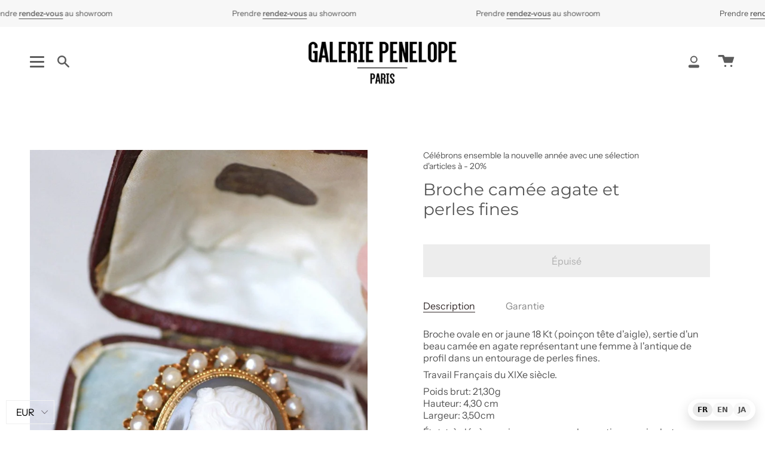

--- FILE ---
content_type: text/html; charset=utf-8
request_url: https://galeriepenelope.com/products/broche-ancienne-camee-agate-perle
body_size: 37692
content:
<!doctype html>
<html class="no-js no-touch supports-no-cookies" lang="fr">
<head>
<!-- Start of Booster Apps Seo-0.1-->
<title>Broche camée agate et perles fines | Galerie Pénélope</title><meta name="description" content="Broche ovale en or jaune 18 Kt (poinçon tête d&#39;aigle), sertie d&#39;un beau camée en agate représentant une femme à l&#39;antique de profil dans un entourage de perles fines.Travail Français du XIXe siècle.Poids brut: 21,30g Hauteur: 4,30 cm Largeur: 3,..." /><script type="application/ld+json">
  {
    "@context": "https://schema.org",
    "@type": "Organization",
    "name": "Galerie Pénélope",
    "url": "https://galeriepenelope.com",
    "description": "Sélection de bijoux anciens et vintages chargés d'histoire et d'émotions, qui vous accompagneront toute votre vie et peut-être dans d'autres encore...","image": "https://galeriepenelope.com/cdn/shop/t/18/assets/logo.png?v=3006",
      "logo": "https://galeriepenelope.com/cdn/shop/t/18/assets/logo.png?v=3006","sameAs": ["https://facebook.com/galeriepenelope", "https://instagram.com/galeriepenelope.paris"],
    "telephone": "SIRET 894 812 890 00016 RCS Paris",
    "address": {
      "@type": "PostalAddress",
      "streetAddress": "15 Rue des Moines",
      "addressLocality": "Paris",
      "addressRegion": "",
      "postalCode": "75017",
      "addressCountry": "France"
    }
  }
</script>

<script type="application/ld+json">
  {
    "@context": "https://schema.org",
    "@type": "WebSite",
    "name": "Galerie Pénélope",
    "url": "https://galeriepenelope.com",
    "potentialAction": {
      "@type": "SearchAction",
      "query-input": "required name=query",
      "target": "https://galeriepenelope.com/search?q={query}"
    }
  }
</script><script type="application/ld+json">
  {
    "@context": "https://schema.org",
    "@type": "Product",
    "name": "Broche camée agate et perles fines",
    "brand": {"@type": "Brand","name": "Galerie Pénélope"},
    "sku": "",
    "mpn": "",
    "description": "Broche ovale en or jaune 18 Kt (poinçon tête d'aigle), sertie d'un beau camée en agate représentant une femme à l'antique de profil dans un entourage de perles fines.\nTravail Français du XIXe siècle.\nPoids brut: 21,30g Hauteur: 4,30 cm Largeur: 3,50cm\nÉtat: très légères micro rayures sur les parties or, voir photos.\n \nCamée (n.m): pierre fine ou coquillage ciselé de façon à former une figure en relief et comportant ou non des couches superposées de couleurs différentes.Pour en savoir plus c'est par ici : La Glyptique\nToutes nos broches anciennes.",
    "url": "https://galeriepenelope.com/products/broche-ancienne-camee-agate-perle","image": "https://galeriepenelope.com/cdn/shop/products/broche-camee-agate-et-perles-fines-803488_1192x.jpg?v=1631913756","itemCondition": "https://schema.org/NewCondition",
    "offers": [{
          "@type": "Offer","price": "1750.00","priceCurrency": "EUR",
          "itemCondition": "https://schema.org/NewCondition",
          "url": "https://galeriepenelope.com/products/broche-ancienne-camee-agate-perle?variant=40822533095582",
          "sku": "",
          "mpn": "",
          "availability" : "https://schema.org/OutOfStock",
          "priceValidUntil": "2026-03-03","gtin14": ""}]}
</script>
<!-- end of Booster Apps SEO -->

  <meta charset="UTF-8">
  <meta name="viewport" content="width=device-width, initial-scale=1.0">
  <meta name="theme-color" content="#8191a4">
  <link rel="canonical" href="https://galeriepenelope.com/products/broche-ancienne-camee-agate-perle">

  <!-- ======================= Broadcast Theme V3.1.0 ========================= -->

  <link rel="preconnect" href="https://cdn.shopify.com" crossorigin>
  <link rel="preconnect" href="https://fonts.shopify.com" crossorigin>
  <link rel="preconnect" href="https://monorail-edge.shopifysvc.com" crossorigin>

  <link rel="preload" href="//galeriepenelope.com/cdn/shop/t/18/assets/lazysizes.js?v=111431644619468174291643301295" as="script">
  <link rel="preload" href="//galeriepenelope.com/cdn/shop/t/18/assets/vendor.js?v=38491633117369230601759508564" as="script">
  <link rel="preload" href="//galeriepenelope.com/cdn/shop/t/18/assets/theme.dev.js?v=135325441134435583911643301604" as="script">
  <link rel="preload" href="//galeriepenelope.com/cdn/shop/t/18/assets/theme.css?v=80384360566919942871760537635" as="style"> 

  
    <link rel="shortcut icon" href="//galeriepenelope.com/cdn/shop/files/initiales_32x32.png?v=1613182657" type="image/png" />
  

  <!-- Title and description ================================================ -->
  
  

  

  <!-- /snippets/social-meta.liquid --><meta property="og:site_name" content="Galerie Pénélope">
<meta property="og:url" content="https://galeriepenelope.com/products/broche-ancienne-camee-agate-perle">
<meta property="og:title" content="Broche camée agate et perles fines">
<meta property="og:type" content="product">
<meta property="og:description" content="Galerie Pénélope: Broche ovale en or jaune 18 Kt, sertie d&#39;un beau camée en agate dans un entourage de perles fines."><meta property="og:price:amount" content="1.750,00">
  <meta property="og:price:currency" content="EUR">
      <meta property="og:image" content="http://galeriepenelope.com/cdn/shop/products/broche-camee-agate-et-perles-fines-803488.jpg?v=1631913756">
      <meta property="og:image:secure_url" content="https://galeriepenelope.com/cdn/shop/products/broche-camee-agate-et-perles-fines-803488.jpg?v=1631913756">
      <meta property="og:image:height" content="2048">
      <meta property="og:image:width" content="1192">
      <meta property="og:image" content="http://galeriepenelope.com/cdn/shop/products/broche-camee-agate-et-perles-fines-411072.jpg?v=1631913756">
      <meta property="og:image:secure_url" content="https://galeriepenelope.com/cdn/shop/products/broche-camee-agate-et-perles-fines-411072.jpg?v=1631913756">
      <meta property="og:image:height" content="2048">
      <meta property="og:image:width" content="1365">
      <meta property="og:image" content="http://galeriepenelope.com/cdn/shop/products/broche-camee-agate-et-perles-fines-488313.jpg?v=1631913756">
      <meta property="og:image:secure_url" content="https://galeriepenelope.com/cdn/shop/products/broche-camee-agate-et-perles-fines-488313.jpg?v=1631913756">
      <meta property="og:image:height" content="2048">
      <meta property="og:image:width" content="1365">


<meta name="twitter:site" content="@">
<meta name="twitter:card" content="summary_large_image">
<meta name="twitter:title" content="Broche camée agate et perles fines">
<meta name="twitter:description" content="Galerie Pénélope: Broche ovale en or jaune 18 Kt, sertie d&#39;un beau camée en agate dans un entourage de perles fines.">


  <!-- CSS ================================================================== -->

  <link href="//galeriepenelope.com/cdn/shop/t/18/assets/font-settings.css?v=132750063401263173121765464148" rel="stylesheet" type="text/css" media="all" />

  
<style data-shopify>

:root {


---color-video-bg: #f2f2f2;


---color-bg: #ffffff;
---color-bg-secondary: #f7f7f7;
---color-bg-rgb: 255, 255, 255;

---color-text-dark: #322929;
---color-text: #545454;
---color-text-light: #878787;


/* === Opacity shades of grey ===*/
---color-a5:  rgba(84, 84, 84, 0.05);
---color-a10: rgba(84, 84, 84, 0.1);
---color-a15: rgba(84, 84, 84, 0.15);
---color-a20: rgba(84, 84, 84, 0.2);
---color-a25: rgba(84, 84, 84, 0.25);
---color-a30: rgba(84, 84, 84, 0.3);
---color-a35: rgba(84, 84, 84, 0.35);
---color-a40: rgba(84, 84, 84, 0.4);
---color-a45: rgba(84, 84, 84, 0.45);
---color-a50: rgba(84, 84, 84, 0.5);
---color-a55: rgba(84, 84, 84, 0.55);
---color-a60: rgba(84, 84, 84, 0.6);
---color-a65: rgba(84, 84, 84, 0.65);
---color-a70: rgba(84, 84, 84, 0.7);
---color-a75: rgba(84, 84, 84, 0.75);
---color-a80: rgba(84, 84, 84, 0.8);
---color-a85: rgba(84, 84, 84, 0.85);
---color-a90: rgba(84, 84, 84, 0.9);
---color-a95: rgba(84, 84, 84, 0.95);

---color-border: rgb(240, 240, 240);
---color-border-light: #f6f6f6;
---color-border-hairline: #f7f7f7;
---color-border-dark: #bdbdbd;/* === Bright color ===*/
---color-primary: #ab8c52;
---color-primary-hover: #806430;
---color-primary-fade: rgba(171, 140, 82, 0.05);
---color-primary-fade-hover: rgba(171, 140, 82, 0.1);---color-primary-opposite: #ffffff;


/* === Secondary Color ===*/
---color-secondary: #8191a4;
---color-secondary-hover: #506a89;
---color-secondary-fade: rgba(129, 145, 164, 0.05);
---color-secondary-fade-hover: rgba(129, 145, 164, 0.1);---color-secondary-opposite: #ffffff;


/* === link Color ===*/
---color-link: #545454;
---color-link-hover: #bcb2a8;
---color-link-fade: rgba(84, 84, 84, 0.05);
---color-link-fade-hover: rgba(84, 84, 84, 0.1);---color-link-opposite: #ffffff;


/* === Product grid sale tags ===*/
---color-sale-bg: #f9dee5;
---color-sale-text: #af7b88;---color-sale-text-secondary: #f9dee5;

/* === Product grid badges ===*/
---color-badge-bg: #ffffff;
---color-badge-text: #212121;

/* === Helper colors for form error states ===*/
---color-error: var(---color-primary);
---color-error-bg: var(---color-primary-fade);



  ---radius: 0px;
  ---radius-sm: 0px;


---color-announcement-bg: #ffffff;
---color-announcement-text: #ab8c52;
---color-announcement-border: #e6ddcb;

---color-header-bg: #ffffff;
---color-header-link: #5c5c5c;
---color-header-link-hover: #ab8c52;

---color-menu-bg: #ffffff;
---color-menu-border: #ffffff;
---color-menu-link: #5c5c5c;
---color-menu-link-hover: #ab8c52;
---color-submenu-bg: #ffffff;
---color-submenu-link: #5c5c5c;
---color-submenu-link-hover: #ab8c52;
---color-menu-transparent: #ffffff;

---color-footer-bg: #ffffff;
---color-footer-text: #5c5c5c;
---color-footer-link: #5c5c5c;
---color-footer-link-hover: #5c5c5c;
---color-footer-border: #212121;

/* === Custom Cursor ===*/

--icon-zoom-in: url( "//galeriepenelope.com/cdn/shop/t/18/assets/icon-zoom-in.svg?v=126996651526054293301643301293" );
--icon-zoom-out: url( "//galeriepenelope.com/cdn/shop/t/18/assets/icon-zoom-out.svg?v=128675709041987423641643301294" );

/* === Typography ===*/
---product-grid-aspect-ratio: 90.0%;
---product-grid-size-piece: 9.0;


---font-weight-body: 400;
---font-weight-body-bold: 500;

---font-stack-body: "Instrument Sans", sans-serif;
---font-style-body: normal;
---font-adjust-body: 1.0;

---font-weight-heading: 400;
---font-weight-heading-bold: 500;

---font-stack-heading: Montserrat, sans-serif;
---font-style-heading: normal;
---font-adjust-heading: 1.0;

---font-stack-nav: "Instrument Sans", sans-serif;
---font-style-nav: normal;
---font-adjust-nav: 1.0;

---font-weight-nav: 400;
---font-weight-nav-bold: 500;

---font-size-base: 1.0rem;
---font-size-base-percent: 1.0;

---ico-select: url("//galeriepenelope.com/cdn/shop/t/18/assets/ico-select.svg?v=115630813262522069291643301293");


/* === Parallax ===*/
---parallax-strength-min: 120.0%;
---parallax-strength-max: 130.0%;



}

</style>


  <link href="//galeriepenelope.com/cdn/shop/t/18/assets/theme.css?v=80384360566919942871760537635" rel="stylesheet" type="text/css" media="all" />

  <script>
    if (window.navigator.userAgent.indexOf('MSIE ') > 0 || window.navigator.userAgent.indexOf('Trident/') > 0) {
      document.documentElement.className = document.documentElement.className + ' ie';

      var scripts = document.getElementsByTagName('script')[0];
      var polyfill = document.createElement("script");
      polyfill.defer = true;
      polyfill.src = "//galeriepenelope.com/cdn/shop/t/18/assets/ie11.js?v=144489047535103983231643301294";

      scripts.parentNode.insertBefore(polyfill, scripts);
    } else {
      document.documentElement.className = document.documentElement.className.replace('no-js', 'js');
    }

    window.lazySizesConfig = window.lazySizesConfig || {};
    window.lazySizesConfig.preloadAfterLoad = true;

    
    

    

    

    let root = '/';
    if (root[root.length - 1] !== '/') {
      root = `${root}/`;
    }

    window.theme = {
      routes: {
        root: root,
        cart: '/cart',
        cart_add_url: '/cart/add',
        product_recommendations_url: '/recommendations/products',
        search_url: '/search'
      },
      assets: {
        photoswipe: '//galeriepenelope.com/cdn/shop/t/18/assets/photoswipe.js?v=12261563163868600691643301297',
        smoothscroll: '//galeriepenelope.com/cdn/shop/t/18/assets/smoothscroll.js?v=37906625415260927261643301298',
        swatches: '//galeriepenelope.com/cdn/shop/t/18/assets/swatches.json?v=153762849283573572451643301298',
        base: "//galeriepenelope.com/cdn/shop/t/18/assets/",
        no_image: "//galeriepenelope.com/cdn/shopifycloud/storefront/assets/no-image-2048-a2addb12_1024x.gif",
      },
      strings: {
        addToCart: "Ajouter au panier",
        soldOut: "Épuisé",
        from: "À partir de",
        preOrder: "Pré-commander",
        unavailable: "Non disponible",
        unitPrice: "Prix ​​unitaire",
        unitPriceSeparator: "par",
        resultsFor: "Résultats pour",
        noResultsFor: "Aucun résultat pour",
        shippingCalcSubmitButton: "Calculez les frais de livraison",
        shippingCalcSubmitButtonDisabled: "Calcul...",
        selectValue: "Sélectionnez la valeur",
        oneColor: "couleur",
        otherColor: "couleurs",
        upsellAddToCart: "Ajouter",
        free: "Gratuit"
      },
      customerLoggedIn: false,
      moneyWithCurrencyFormat: "\u003cspan class=money\u003e€{{amount_with_comma_separator}} EUR\u003c\/span\u003e",
      moneyFormat: "\u003cspan class=money\u003e€{{amount_with_comma_separator}}\u003c\/span\u003e",
      cartDrawerEnabled:true,
      enableQuickAdd: true,
      swatchLabels: ["Couleur"],
      showFirstSwatch: false,
      transparentHeader: false,
      info: {
        name: 'broadcast'
      },
      version: '3.1.0'
    };
  </script>

  
    <script src="//galeriepenelope.com/cdn/shopifycloud/storefront/assets/themes_support/shopify_common-5f594365.js" defer="defer"></script>
  

  <!-- Theme Javascript ============================================================== -->
  <script src="//galeriepenelope.com/cdn/shop/t/18/assets/lazysizes.js?v=111431644619468174291643301295" async="async"></script>
  <script src="//galeriepenelope.com/cdn/shop/t/18/assets/vendor.js?v=38491633117369230601759508564" defer="defer"></script>
  <script src="//galeriepenelope.com/cdn/shop/t/18/assets/theme.dev.js?v=135325441134435583911643301604" defer="defer"></script>

  <!-- Shopify app scripts =========================================================== -->

  <script>window.performance && window.performance.mark && window.performance.mark('shopify.content_for_header.start');</script><meta name="google-site-verification" content="XIond7GwHXilaYCGQ5HqTAkCtj4YzinY7BGZueKti4U">
<meta id="shopify-digital-wallet" name="shopify-digital-wallet" content="/7545880666/digital_wallets/dialog">
<meta name="shopify-checkout-api-token" content="50fad46aeac31f67471c16f7d8cb373d">
<meta id="in-context-paypal-metadata" data-shop-id="7545880666" data-venmo-supported="false" data-environment="production" data-locale="fr_FR" data-paypal-v4="true" data-currency="EUR">
<link rel="alternate" type="application/json+oembed" href="https://galeriepenelope.com/products/broche-ancienne-camee-agate-perle.oembed">
<script async="async" src="/checkouts/internal/preloads.js?locale=fr-FR"></script>
<script id="shopify-features" type="application/json">{"accessToken":"50fad46aeac31f67471c16f7d8cb373d","betas":["rich-media-storefront-analytics"],"domain":"galeriepenelope.com","predictiveSearch":true,"shopId":7545880666,"locale":"fr"}</script>
<script>var Shopify = Shopify || {};
Shopify.shop = "galerie-penelope.myshopify.com";
Shopify.locale = "fr";
Shopify.currency = {"active":"EUR","rate":"1.0"};
Shopify.country = "FR";
Shopify.theme = {"name":"Theme Support Broadcast  | Price hide sold out","id":130527953114,"schema_name":"Broadcast","schema_version":"3.1.0","theme_store_id":868,"role":"main"};
Shopify.theme.handle = "null";
Shopify.theme.style = {"id":null,"handle":null};
Shopify.cdnHost = "galeriepenelope.com/cdn";
Shopify.routes = Shopify.routes || {};
Shopify.routes.root = "/";</script>
<script type="module">!function(o){(o.Shopify=o.Shopify||{}).modules=!0}(window);</script>
<script>!function(o){function n(){var o=[];function n(){o.push(Array.prototype.slice.apply(arguments))}return n.q=o,n}var t=o.Shopify=o.Shopify||{};t.loadFeatures=n(),t.autoloadFeatures=n()}(window);</script>
<script id="shop-js-analytics" type="application/json">{"pageType":"product"}</script>
<script defer="defer" async type="module" src="//galeriepenelope.com/cdn/shopifycloud/shop-js/modules/v2/client.init-shop-cart-sync_Lpn8ZOi5.fr.esm.js"></script>
<script defer="defer" async type="module" src="//galeriepenelope.com/cdn/shopifycloud/shop-js/modules/v2/chunk.common_X4Hu3kma.esm.js"></script>
<script defer="defer" async type="module" src="//galeriepenelope.com/cdn/shopifycloud/shop-js/modules/v2/chunk.modal_BV0V5IrV.esm.js"></script>
<script type="module">
  await import("//galeriepenelope.com/cdn/shopifycloud/shop-js/modules/v2/client.init-shop-cart-sync_Lpn8ZOi5.fr.esm.js");
await import("//galeriepenelope.com/cdn/shopifycloud/shop-js/modules/v2/chunk.common_X4Hu3kma.esm.js");
await import("//galeriepenelope.com/cdn/shopifycloud/shop-js/modules/v2/chunk.modal_BV0V5IrV.esm.js");

  window.Shopify.SignInWithShop?.initShopCartSync?.({"fedCMEnabled":true,"windoidEnabled":true});

</script>
<script>(function() {
  var isLoaded = false;
  function asyncLoad() {
    if (isLoaded) return;
    isLoaded = true;
    var urls = ["https:\/\/cdn.weglot.com\/weglot_script_tag.js?shop=galerie-penelope.myshopify.com","\/\/code.tidio.co\/v9mstnq36uwarbt5eshl0seigvbi14wd.js?shop=galerie-penelope.myshopify.com","https:\/\/chimpstatic.com\/mcjs-connected\/js\/users\/260c66be3931ae18fbabbefa5\/516b68c09da9068843ac48e8c.js?shop=galerie-penelope.myshopify.com","https:\/\/image-optimizer.salessquad.co.uk\/scripts\/tiny_img_not_found_notifier_7c4f13f44d56f54c46a46c66af0dfe5f.js?shop=galerie-penelope.myshopify.com","https:\/\/ecommplugins-scripts.trustpilot.com\/v2.1\/js\/header.min.js?settings=eyJrZXkiOiJiZEZ4R3AyYnY3TlNpbkg1IiwicyI6Im5vbmUifQ==\u0026v=2.5\u0026shop=galerie-penelope.myshopify.com","https:\/\/ecommplugins-trustboxsettings.trustpilot.com\/galerie-penelope.myshopify.com.js?settings=1710057954189\u0026shop=galerie-penelope.myshopify.com","https:\/\/widget.trustpilot.com\/bootstrap\/v5\/tp.widget.sync.bootstrap.min.js?shop=galerie-penelope.myshopify.com","https:\/\/widget.trustpilot.com\/bootstrap\/v5\/tp.widget.sync.bootstrap.min.js?shop=galerie-penelope.myshopify.com"];
    for (var i = 0; i < urls.length; i++) {
      var s = document.createElement('script');
      s.type = 'text/javascript';
      s.async = true;
      s.src = urls[i];
      var x = document.getElementsByTagName('script')[0];
      x.parentNode.insertBefore(s, x);
    }
  };
  if(window.attachEvent) {
    window.attachEvent('onload', asyncLoad);
  } else {
    window.addEventListener('load', asyncLoad, false);
  }
})();</script>
<script id="__st">var __st={"a":7545880666,"offset":3600,"reqid":"265e10ee-5c48-4873-ab69-6e2bdecaef91-1769901601","pageurl":"galeriepenelope.com\/products\/broche-ancienne-camee-agate-perle","u":"beb1f65e50fa","p":"product","rtyp":"product","rid":6970831405214};</script>
<script>window.ShopifyPaypalV4VisibilityTracking = true;</script>
<script id="captcha-bootstrap">!function(){'use strict';const t='contact',e='account',n='new_comment',o=[[t,t],['blogs',n],['comments',n],[t,'customer']],c=[[e,'customer_login'],[e,'guest_login'],[e,'recover_customer_password'],[e,'create_customer']],r=t=>t.map((([t,e])=>`form[action*='/${t}']:not([data-nocaptcha='true']) input[name='form_type'][value='${e}']`)).join(','),a=t=>()=>t?[...document.querySelectorAll(t)].map((t=>t.form)):[];function s(){const t=[...o],e=r(t);return a(e)}const i='password',u='form_key',d=['recaptcha-v3-token','g-recaptcha-response','h-captcha-response',i],f=()=>{try{return window.sessionStorage}catch{return}},m='__shopify_v',_=t=>t.elements[u];function p(t,e,n=!1){try{const o=window.sessionStorage,c=JSON.parse(o.getItem(e)),{data:r}=function(t){const{data:e,action:n}=t;return t[m]||n?{data:e,action:n}:{data:t,action:n}}(c);for(const[e,n]of Object.entries(r))t.elements[e]&&(t.elements[e].value=n);n&&o.removeItem(e)}catch(o){console.error('form repopulation failed',{error:o})}}const l='form_type',E='cptcha';function T(t){t.dataset[E]=!0}const w=window,h=w.document,L='Shopify',v='ce_forms',y='captcha';let A=!1;((t,e)=>{const n=(g='f06e6c50-85a8-45c8-87d0-21a2b65856fe',I='https://cdn.shopify.com/shopifycloud/storefront-forms-hcaptcha/ce_storefront_forms_captcha_hcaptcha.v1.5.2.iife.js',D={infoText:'Protégé par hCaptcha',privacyText:'Confidentialité',termsText:'Conditions'},(t,e,n)=>{const o=w[L][v],c=o.bindForm;if(c)return c(t,g,e,D).then(n);var r;o.q.push([[t,g,e,D],n]),r=I,A||(h.body.append(Object.assign(h.createElement('script'),{id:'captcha-provider',async:!0,src:r})),A=!0)});var g,I,D;w[L]=w[L]||{},w[L][v]=w[L][v]||{},w[L][v].q=[],w[L][y]=w[L][y]||{},w[L][y].protect=function(t,e){n(t,void 0,e),T(t)},Object.freeze(w[L][y]),function(t,e,n,w,h,L){const[v,y,A,g]=function(t,e,n){const i=e?o:[],u=t?c:[],d=[...i,...u],f=r(d),m=r(i),_=r(d.filter((([t,e])=>n.includes(e))));return[a(f),a(m),a(_),s()]}(w,h,L),I=t=>{const e=t.target;return e instanceof HTMLFormElement?e:e&&e.form},D=t=>v().includes(t);t.addEventListener('submit',(t=>{const e=I(t);if(!e)return;const n=D(e)&&!e.dataset.hcaptchaBound&&!e.dataset.recaptchaBound,o=_(e),c=g().includes(e)&&(!o||!o.value);(n||c)&&t.preventDefault(),c&&!n&&(function(t){try{if(!f())return;!function(t){const e=f();if(!e)return;const n=_(t);if(!n)return;const o=n.value;o&&e.removeItem(o)}(t);const e=Array.from(Array(32),(()=>Math.random().toString(36)[2])).join('');!function(t,e){_(t)||t.append(Object.assign(document.createElement('input'),{type:'hidden',name:u})),t.elements[u].value=e}(t,e),function(t,e){const n=f();if(!n)return;const o=[...t.querySelectorAll(`input[type='${i}']`)].map((({name:t})=>t)),c=[...d,...o],r={};for(const[a,s]of new FormData(t).entries())c.includes(a)||(r[a]=s);n.setItem(e,JSON.stringify({[m]:1,action:t.action,data:r}))}(t,e)}catch(e){console.error('failed to persist form',e)}}(e),e.submit())}));const S=(t,e)=>{t&&!t.dataset[E]&&(n(t,e.some((e=>e===t))),T(t))};for(const o of['focusin','change'])t.addEventListener(o,(t=>{const e=I(t);D(e)&&S(e,y())}));const B=e.get('form_key'),M=e.get(l),P=B&&M;t.addEventListener('DOMContentLoaded',(()=>{const t=y();if(P)for(const e of t)e.elements[l].value===M&&p(e,B);[...new Set([...A(),...v().filter((t=>'true'===t.dataset.shopifyCaptcha))])].forEach((e=>S(e,t)))}))}(h,new URLSearchParams(w.location.search),n,t,e,['guest_login'])})(!0,!0)}();</script>
<script integrity="sha256-4kQ18oKyAcykRKYeNunJcIwy7WH5gtpwJnB7kiuLZ1E=" data-source-attribution="shopify.loadfeatures" defer="defer" src="//galeriepenelope.com/cdn/shopifycloud/storefront/assets/storefront/load_feature-a0a9edcb.js" crossorigin="anonymous"></script>
<script data-source-attribution="shopify.dynamic_checkout.dynamic.init">var Shopify=Shopify||{};Shopify.PaymentButton=Shopify.PaymentButton||{isStorefrontPortableWallets:!0,init:function(){window.Shopify.PaymentButton.init=function(){};var t=document.createElement("script");t.src="https://galeriepenelope.com/cdn/shopifycloud/portable-wallets/latest/portable-wallets.fr.js",t.type="module",document.head.appendChild(t)}};
</script>
<script data-source-attribution="shopify.dynamic_checkout.buyer_consent">
  function portableWalletsHideBuyerConsent(e){var t=document.getElementById("shopify-buyer-consent"),n=document.getElementById("shopify-subscription-policy-button");t&&n&&(t.classList.add("hidden"),t.setAttribute("aria-hidden","true"),n.removeEventListener("click",e))}function portableWalletsShowBuyerConsent(e){var t=document.getElementById("shopify-buyer-consent"),n=document.getElementById("shopify-subscription-policy-button");t&&n&&(t.classList.remove("hidden"),t.removeAttribute("aria-hidden"),n.addEventListener("click",e))}window.Shopify?.PaymentButton&&(window.Shopify.PaymentButton.hideBuyerConsent=portableWalletsHideBuyerConsent,window.Shopify.PaymentButton.showBuyerConsent=portableWalletsShowBuyerConsent);
</script>
<script data-source-attribution="shopify.dynamic_checkout.cart.bootstrap">document.addEventListener("DOMContentLoaded",(function(){function t(){return document.querySelector("shopify-accelerated-checkout-cart, shopify-accelerated-checkout")}if(t())Shopify.PaymentButton.init();else{new MutationObserver((function(e,n){t()&&(Shopify.PaymentButton.init(),n.disconnect())})).observe(document.body,{childList:!0,subtree:!0})}}));
</script>
<link id="shopify-accelerated-checkout-styles" rel="stylesheet" media="screen" href="https://galeriepenelope.com/cdn/shopifycloud/portable-wallets/latest/accelerated-checkout-backwards-compat.css" crossorigin="anonymous">
<style id="shopify-accelerated-checkout-cart">
        #shopify-buyer-consent {
  margin-top: 1em;
  display: inline-block;
  width: 100%;
}

#shopify-buyer-consent.hidden {
  display: none;
}

#shopify-subscription-policy-button {
  background: none;
  border: none;
  padding: 0;
  text-decoration: underline;
  font-size: inherit;
  cursor: pointer;
}

#shopify-subscription-policy-button::before {
  box-shadow: none;
}

      </style>

<script>window.performance && window.performance.mark && window.performance.mark('shopify.content_for_header.end');</script>
<link rel="alternate" hreflang="fr" href="https://galeriepenelope.com/products/broche-ancienne-camee-agate-perle">
<link rel="alternate" hreflang="en" href="https://en.galeriepenelope.com/products/broche-ancienne-camee-agate-perle">
<link rel="alternate" hreflang="ja" href="https://ja.galeriepenelope.com/products/broche-ancienne-camee-agate-perle">
<link rel="alternate" hreflang="x-default" href="https://galeriepenelope.com/products/broche-ancienne-camee-agate-perle">
<div class="wg-fab wg-notranslate" data-wg-notranslate="true" translate="no" aria-label="Language switcher">
  <a href="https://galeriepenelope.com/products/broche-ancienne-camee-agate-perle"
     class="wg-pill is-active"
     data-wg-notranslate="true" translate="no">FR</a>

  <a href="https://en.galeriepenelope.com/products/broche-ancienne-camee-agate-perle"
     class="wg-pill"
     data-wg-notranslate="true" translate="no">EN</a>

  <a href="https://ja.galeriepenelope.com/products/broche-ancienne-camee-agate-perle"
     class="wg-pill"
     data-wg-notranslate="true" translate="no">JA</a>
</div>
<script defer data-wg-notranslate="true">
  document.addEventListener('DOMContentLoaded', function() {
    const pills = document.querySelectorAll('.wg-pill');
    pills.forEach(pill => {
      pill.addEventListener('click', function() {
        pills.forEach(p => p.classList.remove('is-active'));
        this.classList.add('is-active');
      });
    });
  });
</script>
  
  <!-- Hotjar Tracking Code for https://galeriepenelope.com/ -->
<script>
    (function(h,o,t,j,a,r){
        h.hj=h.hj||function(){(h.hj.q=h.hj.q||[]).push(arguments)};
        h._hjSettings={hjid:2780109,hjsv:6};
        a=o.getElementsByTagName('head')[0];
        r=o.createElement('script');r.async=1;
        r.src=t+h._hjSettings.hjid+j+h._hjSettings.hjsv;
        a.appendChild(r);
    })(window,document,'https://static.hotjar.com/c/hotjar-','.js?sv=');
</script>
  
<!-- BEGIN app block: shopify://apps/beast-currency-converter/blocks/doubly/267afa86-a419-4d5b-a61b-556038e7294d -->


	<script>
		var DoublyGlobalCurrency, catchXHR = true, bccAppVersion = 1;
       	var DoublyGlobal = {
			theme : 'no_theme',
			spanClass : 'money',
			cookieName : '_g1623789972',
			ratesUrl :  'https://init.grizzlyapps.com/9e32c84f0db4f7b1eb40c32bdb0bdea9',
			geoUrl : 'https://currency.grizzlyapps.com/83d400c612f9a099fab8f76dcab73a48',
			shopCurrency : 'EUR',
            allowedCurrencies : '["EUR","USD","GBP","CAD","JPY"]',
			countriesJSON : '[]',
			currencyMessage : 'All orders are processed in EUR. While the content of your cart is currently displayed in <span class="selected-currency"></span>, you will checkout using EUR at the most current exchange rate.',
            currencyFormat : 'money_with_currency_format',
			euroFormat : 'amount_with_comma_separator',
            removeDecimals : 0,
            roundDecimals : 0,
            roundTo : '99',
            autoSwitch : 0,
			showPriceOnHover : 0,
            showCurrencyMessage : false,
			hideConverter : '',
			forceJqueryLoad : false,
			beeketing : true,
			themeScript : '',
			customerScriptBefore : '',
			customerScriptAfter : '',
			debug: false
		};

		<!-- inline script: fixes + various plugin js functions -->
		DoublyGlobal.themeScript = "if(DoublyGlobal.debug) debugger;function addDoublyMessage() { if (jQueryGrizzly('form.form-cart .cart__foot-inner .doubly-message').length==0) { jQueryGrizzly('form.form-cart .cart__foot-inner button.cart__checkout').first().before('<div class=\"doubly-message\"><\/div>'); } if (jQueryGrizzly('form[action=\"\/cart\"] .cart__aside .doubly-message').length==0) { jQueryGrizzly('form[action=\"\/cart\"] .cart__aside .cart__total').last().after('<div class=\"doubly-message\"><\/div>'); } } addDoublyMessage(); jQueryGrizzly('head').append('<style> .doubly-message { clear:both; } <\/style>'); if(window.location.href.indexOf('\/checkouts') != -1 || window.location.href.indexOf('\/password') != -1 || window.location.href.indexOf('\/orders') != -1) { jQueryGrizzly('head').append('<style> .doubly-float, .doubly-wrapper { display:none !important; } <\/style>'); } function bindConversionForSlideCart() { jQueryGrizzly('a.navlink--cart').unbind('click.slideConvert touchend.slideConvert'); jQueryGrizzly('a.navlink--cart').bind('click.slideConvert touchend.slideConvert', function() { extraConvert(); }); jQueryGrizzly('.product__submit button.product__submit__add').unbind('click.slideConvert touchend.slideConvert'); jQueryGrizzly('.product__submit button.product__submit__add').bind('click.slideConvert touchend.slideConvert', function() { extraConvert(); }); } function bindConversionToSelector() { jQueryGrizzly('.single-option-selector').unbind('change.single-option-selector'); jQueryGrizzly('.single-option-selector').bind('change.single-option-selector',function() { DoublyCurrency.convertAll(jQueryGrizzly('[name=doubly-currencies]').val()); initExtraFeatures(); setTimeout(function(){ DoublyCurrency.convertAll(jQueryGrizzly('[name=doubly-currencies]').val()); initExtraFeatures(); },10); }); jQueryGrizzly('.variant-input-wrap .variant-field').unbind('click.changeVariant touchend.changeVariant'); jQueryGrizzly('.variant-input-wrap .variant-field').bind('click.changeVariant touchend.changeVariant', function() { DoublyCurrency.convertAll(jQueryGrizzly('[name=doubly-currencies]').val()); initExtraFeatures(); setTimeout(function(){ DoublyCurrency.convertAll(jQueryGrizzly('[name=doubly-currencies]').val()); initExtraFeatures(); },10); }); jQueryGrizzly('.swatch .swatch-element').unbind('click.changeCurrency touchend.changeCurrency'); jQueryGrizzly('.swatch .swatch-element').bind('click.changeCurrency touchend.changeCurrency', function() { DoublyCurrency.convertAll(jQueryGrizzly('[name=doubly-currencies]').val()); initExtraFeatures(); setTimeout(function(){ DoublyCurrency.convertAll(jQueryGrizzly('[name=doubly-currencies]').val()); initExtraFeatures(); },10); }); jQueryGrizzly('.selector-wrapper .radio__button label, .selector-wrapper .swatch__button label').unbind('click.changeCurrency touchend.changeCurrency'); jQueryGrizzly('.selector-wrapper .radio__button label, .selector-wrapper .swatch__button label').bind('click.changeCurrency touchend.changeCurrency', function() { DoublyCurrency.convertAll(jQueryGrizzly('[name=doubly-currencies]').val()); initExtraFeatures(); setTimeout(function(){ DoublyCurrency.convertAll(jQueryGrizzly('[name=doubly-currencies]').val()); initExtraFeatures(); },10); }); bindConversionForSlideCart(); } bindConversionToSelector(); jQueryGrizzly('.product-link .slideup .caps').bind('click.changeCurrency touchend.changeCurrency',function() { setTimeout(function(){ DoublyCurrency.convertAll(jQueryGrizzly('[name=doubly-currencies]').val()); initExtraFeatures(); bindConversionToSelector(); },600); setTimeout(function(){ DoublyCurrency.convertAll(jQueryGrizzly('[name=doubly-currencies]').val()); initExtraFeatures(); bindConversionToSelector(); },1200); }); function extraConvert() { setTimeout(function(){ addDoublyMessage(); DoublyCurrency.convertAll(jQueryGrizzly('[name=doubly-currencies]').val()); initExtraFeatures(); },100); setTimeout(function(){ addDoublyMessage(); DoublyCurrency.convertAll(jQueryGrizzly('[name=doubly-currencies]').val()); initExtraFeatures(); },500); setTimeout(function(){ addDoublyMessage(); DoublyCurrency.convertAll(jQueryGrizzly('[name=doubly-currencies]').val()); initExtraFeatures(); },1000); setTimeout(function(){ addDoublyMessage(); DoublyCurrency.convertAll(jQueryGrizzly('[name=doubly-currencies]').val()); initExtraFeatures(); },2000); } jQueryGrizzly(document).bind('ajaxComplete.laterConvert', function() { extraConvert(); }); function addXMLRequestCallback(callback){ var oldSend, i; if( XMLHttpRequest.callbacks ) { XMLHttpRequest.callbacks.push( callback ); } else { XMLHttpRequest.callbacks = [callback]; oldSend = XMLHttpRequest.prototype.send; XMLHttpRequest.prototype.send = function(){ for( i = 0; i < XMLHttpRequest.callbacks.length; i++ ) { XMLHttpRequest.callbacks[i]( this ); } oldSend.apply(this, arguments); } } } addXMLRequestCallback( function( xhr ) { if(typeof xhr !== 'undefined' && typeof xhr._url !== 'undefined'){ if (xhr._url.indexOf('cart\/add.js') !== -1 || xhr._url.indexOf('cart.js') !== -1 || xhr._url.indexOf('cart\/change.js') !== -1 || xhr._url.indexOf('cart\/update.js') !== -1 || xhr._url.indexOf('\/collections\/') !== -1) { extraConvert(); } } }); function doublyEvents(target, method, isChange = false) { if (!isChange) { 'click touchend'.split(' ').forEach(function(e){ target.removeEventListener(e,method,false); target.addEventListener(e,method,false); }); } else { 'change'.split(' ').forEach(function(e){ target.removeEventListener(e,method,false); target.addEventListener(e,method,false); }); } } function bindConversionToNewEl() { const btn = document.querySelectorAll('.slideup button.caps'); const btn1 = document.querySelectorAll('a.navlink--cart'); const btn2 = document.querySelectorAll('.cart__quantity button'); const btn3 = document.querySelectorAll('a.cart-item__remove'); const btn4 = document.querySelectorAll('button.popout__toggle'); const btn5 = document.querySelectorAll('#sort-list li a'); const btn6 = document.querySelectorAll('.collection__filters ul li'); const btn7 = document.querySelectorAll('.collection__filters .filter__price__field input'); const btn8 = document.querySelectorAll('.collection__filters .range__dot'); const btn9 = document.querySelectorAll('button.product__submit__add'); btn.forEach(btn => { doublyEvents(btn, laterConvert); }); btn1.forEach(btn => { doublyEvents(btn, laterConvert); }); btn2.forEach(btn => { doublyEvents(btn, laterConvert); }); btn3.forEach(btn => { doublyEvents(btn, laterConvert); }); btn4.forEach(btn => { doublyEvents(btn, laterConvert); }); btn5.forEach(btn => { doublyEvents(btn, laterConvert); }); btn6.forEach(btn => { doublyEvents(btn, laterConvert); }); btn7.forEach(btn => { doublyEvents(btn, laterConvert); }); btn8.forEach(btn => { doublyEvents(btn, laterConvert); }); btn9.forEach(btn => { doublyEvents(btn, laterConvert); }); } function laterConvert() { setTimeout(function(){ bindConversionToNewEl(); DoublyCurrency.convertAll(jQueryGrizzly('[name=doubly-currencies]').val()); initExtraFeatures(); },100); setTimeout(function(){ bindConversionToNewEl(); DoublyCurrency.convertAll(jQueryGrizzly('[name=doubly-currencies]').val()); initExtraFeatures(); },500); setTimeout(function(){ bindConversionToNewEl(); DoublyCurrency.convertAll(jQueryGrizzly('[name=doubly-currencies]').val()); initExtraFeatures(); },1000); setTimeout(function(){ bindConversionToNewEl(); DoublyCurrency.convertAll(jQueryGrizzly('[name=doubly-currencies]').val()); initExtraFeatures(); },2000); setTimeout(function(){ bindConversionToNewEl(); DoublyCurrency.convertAll(jQueryGrizzly('[name=doubly-currencies]').val()); initExtraFeatures(); },3000); setTimeout(function(){ bindConversionToNewEl(); DoublyCurrency.convertAll(jQueryGrizzly('[name=doubly-currencies]').val()); initExtraFeatures(); },4000); setTimeout(function(){ bindConversionToNewEl(); DoublyCurrency.convertAll(jQueryGrizzly('[name=doubly-currencies]').val()); initExtraFeatures(); },5000); setTimeout(function(){ bindConversionToNewEl(); DoublyCurrency.convertAll(jQueryGrizzly('[name=doubly-currencies]').val()); initExtraFeatures(); },6000); setTimeout(function(){ bindConversionToNewEl(); DoublyCurrency.convertAll(jQueryGrizzly('[name=doubly-currencies]').val()); initExtraFeatures(); },7000); setTimeout(function(){ bindConversionToNewEl(); DoublyCurrency.convertAll(jQueryGrizzly('[name=doubly-currencies]').val()); initExtraFeatures(); },8000); setTimeout(function(){ bindConversionToNewEl(); DoublyCurrency.convertAll(jQueryGrizzly('[name=doubly-currencies]').val()); initExtraFeatures(); },9000); setTimeout(function(){ bindConversionToNewEl(); DoublyCurrency.convertAll(jQueryGrizzly('[name=doubly-currencies]').val()); initExtraFeatures(); },10000); } bindConversionToNewEl(); setTimeout(function(){ bindConversionToNewEl(); },1000); setTimeout(function(){ bindConversionToNewEl(); },2000);";
                DoublyGlobal.addSelect = function(){
                    /* add select in select wrapper or body */  
                    if (jQueryGrizzly('.doubly-wrapper').length>0) { 
                        var doublyWrapper = '.doubly-wrapper';
                    } else if (jQueryGrizzly('.doubly-float').length==0) {
                        var doublyWrapper = '.doubly-float';
                        jQueryGrizzly('body').append('<div class="doubly-float"></div>');
                    }
                    document.querySelectorAll(doublyWrapper).forEach(function(el) {
                        el.insertAdjacentHTML('afterbegin', '<select class="currency-switcher" name="doubly-currencies"><option value="EUR">EUR</option><option value="USD">USD</option><option value="GBP">GBP</option><option value="CAD">CAD</option><option value="JPY">JPY</option></select>');
                    });
                }
		var bbb = "";
	</script>
	
	
	<!-- inline styles -->
	<style> 
		
		
		.layered-currency-switcher{width:auto;float:right;padding:0 0 0 50px;margin:0px;}.layered-currency-switcher li{display:block;float:left;font-size:15px;margin:0px;}.layered-currency-switcher li button.currency-switcher-btn{width:auto;height:auto;margin-bottom:0px;background:#fff;font-family:Arial!important;line-height:18px;border:1px solid #dadada;border-radius:25px;color:#9a9a9a;float:left;font-weight:700;margin-left:-46px;min-width:90px;position:relative;text-align:center;text-decoration:none;padding:10px 11px 10px 49px}.price-on-hover,.price-on-hover-wrapper{font-size:15px!important;line-height:25px!important}.layered-currency-switcher li button.currency-switcher-btn:focus{outline:0;-webkit-outline:none;-moz-outline:none;-o-outline:none}.layered-currency-switcher li button.currency-switcher-btn:hover{background:#ddf6cf;border-color:#a9d092;color:#89b171}.layered-currency-switcher li button.currency-switcher-btn span{display:none}.layered-currency-switcher li button.currency-switcher-btn:first-child{border-radius:25px}.layered-currency-switcher li button.currency-switcher-btn.selected{background:#de4c39;border-color:#de4c39;color:#fff;z-index:99;padding-left:23px!important;padding-right:23px!important}.layered-currency-switcher li button.currency-switcher-btn.selected span{display:inline-block}.doubly,.money{position:relative; font-weight:inherit !important; font-size:inherit !important;text-decoration:inherit !important;}.price-on-hover-wrapper{position:absolute;left:-50%;text-align:center;width:200%;top:110%;z-index:100000000}.price-on-hover{background:#333;border-color:#FFF!important;padding:2px 5px 3px;font-weight:400;border-radius:5px;font-family:Helvetica Neue,Arial;color:#fff;border:0}.price-on-hover:after{content:\"\";position:absolute;left:50%;margin-left:-4px;margin-top:-2px;width:0;height:0;border-bottom:solid 4px #333;border-left:solid 4px transparent;border-right:solid 4px transparent}.doubly-message{margin:5px 0}.doubly-wrapper{float:right}.doubly-float{position:fixed;bottom:10px;left:10px;right:auto;z-index:100000;}select.currency-switcher{margin:0px; position:relative; top:auto;}.price-on-hover { background-color: #333333 !important; color: #FFFFFF !important; } .price-on-hover:after { border-bottom-color: #333333 !important;}
	</style>
	
	<script src="https://cdn.shopify.com/extensions/01997e3d-dbe8-7f57-a70f-4120f12c2b07/currency-54/assets/doubly.js" async data-no-instant></script>



<!-- END app block --><link href="https://monorail-edge.shopifysvc.com" rel="dns-prefetch">
<script>(function(){if ("sendBeacon" in navigator && "performance" in window) {try {var session_token_from_headers = performance.getEntriesByType('navigation')[0].serverTiming.find(x => x.name == '_s').description;} catch {var session_token_from_headers = undefined;}var session_cookie_matches = document.cookie.match(/_shopify_s=([^;]*)/);var session_token_from_cookie = session_cookie_matches && session_cookie_matches.length === 2 ? session_cookie_matches[1] : "";var session_token = session_token_from_headers || session_token_from_cookie || "";function handle_abandonment_event(e) {var entries = performance.getEntries().filter(function(entry) {return /monorail-edge.shopifysvc.com/.test(entry.name);});if (!window.abandonment_tracked && entries.length === 0) {window.abandonment_tracked = true;var currentMs = Date.now();var navigation_start = performance.timing.navigationStart;var payload = {shop_id: 7545880666,url: window.location.href,navigation_start,duration: currentMs - navigation_start,session_token,page_type: "product"};window.navigator.sendBeacon("https://monorail-edge.shopifysvc.com/v1/produce", JSON.stringify({schema_id: "online_store_buyer_site_abandonment/1.1",payload: payload,metadata: {event_created_at_ms: currentMs,event_sent_at_ms: currentMs}}));}}window.addEventListener('pagehide', handle_abandonment_event);}}());</script>
<script id="web-pixels-manager-setup">(function e(e,d,r,n,o){if(void 0===o&&(o={}),!Boolean(null===(a=null===(i=window.Shopify)||void 0===i?void 0:i.analytics)||void 0===a?void 0:a.replayQueue)){var i,a;window.Shopify=window.Shopify||{};var t=window.Shopify;t.analytics=t.analytics||{};var s=t.analytics;s.replayQueue=[],s.publish=function(e,d,r){return s.replayQueue.push([e,d,r]),!0};try{self.performance.mark("wpm:start")}catch(e){}var l=function(){var e={modern:/Edge?\/(1{2}[4-9]|1[2-9]\d|[2-9]\d{2}|\d{4,})\.\d+(\.\d+|)|Firefox\/(1{2}[4-9]|1[2-9]\d|[2-9]\d{2}|\d{4,})\.\d+(\.\d+|)|Chrom(ium|e)\/(9{2}|\d{3,})\.\d+(\.\d+|)|(Maci|X1{2}).+ Version\/(15\.\d+|(1[6-9]|[2-9]\d|\d{3,})\.\d+)([,.]\d+|)( \(\w+\)|)( Mobile\/\w+|) Safari\/|Chrome.+OPR\/(9{2}|\d{3,})\.\d+\.\d+|(CPU[ +]OS|iPhone[ +]OS|CPU[ +]iPhone|CPU IPhone OS|CPU iPad OS)[ +]+(15[._]\d+|(1[6-9]|[2-9]\d|\d{3,})[._]\d+)([._]\d+|)|Android:?[ /-](13[3-9]|1[4-9]\d|[2-9]\d{2}|\d{4,})(\.\d+|)(\.\d+|)|Android.+Firefox\/(13[5-9]|1[4-9]\d|[2-9]\d{2}|\d{4,})\.\d+(\.\d+|)|Android.+Chrom(ium|e)\/(13[3-9]|1[4-9]\d|[2-9]\d{2}|\d{4,})\.\d+(\.\d+|)|SamsungBrowser\/([2-9]\d|\d{3,})\.\d+/,legacy:/Edge?\/(1[6-9]|[2-9]\d|\d{3,})\.\d+(\.\d+|)|Firefox\/(5[4-9]|[6-9]\d|\d{3,})\.\d+(\.\d+|)|Chrom(ium|e)\/(5[1-9]|[6-9]\d|\d{3,})\.\d+(\.\d+|)([\d.]+$|.*Safari\/(?![\d.]+ Edge\/[\d.]+$))|(Maci|X1{2}).+ Version\/(10\.\d+|(1[1-9]|[2-9]\d|\d{3,})\.\d+)([,.]\d+|)( \(\w+\)|)( Mobile\/\w+|) Safari\/|Chrome.+OPR\/(3[89]|[4-9]\d|\d{3,})\.\d+\.\d+|(CPU[ +]OS|iPhone[ +]OS|CPU[ +]iPhone|CPU IPhone OS|CPU iPad OS)[ +]+(10[._]\d+|(1[1-9]|[2-9]\d|\d{3,})[._]\d+)([._]\d+|)|Android:?[ /-](13[3-9]|1[4-9]\d|[2-9]\d{2}|\d{4,})(\.\d+|)(\.\d+|)|Mobile Safari.+OPR\/([89]\d|\d{3,})\.\d+\.\d+|Android.+Firefox\/(13[5-9]|1[4-9]\d|[2-9]\d{2}|\d{4,})\.\d+(\.\d+|)|Android.+Chrom(ium|e)\/(13[3-9]|1[4-9]\d|[2-9]\d{2}|\d{4,})\.\d+(\.\d+|)|Android.+(UC? ?Browser|UCWEB|U3)[ /]?(15\.([5-9]|\d{2,})|(1[6-9]|[2-9]\d|\d{3,})\.\d+)\.\d+|SamsungBrowser\/(5\.\d+|([6-9]|\d{2,})\.\d+)|Android.+MQ{2}Browser\/(14(\.(9|\d{2,})|)|(1[5-9]|[2-9]\d|\d{3,})(\.\d+|))(\.\d+|)|K[Aa][Ii]OS\/(3\.\d+|([4-9]|\d{2,})\.\d+)(\.\d+|)/},d=e.modern,r=e.legacy,n=navigator.userAgent;return n.match(d)?"modern":n.match(r)?"legacy":"unknown"}(),u="modern"===l?"modern":"legacy",c=(null!=n?n:{modern:"",legacy:""})[u],f=function(e){return[e.baseUrl,"/wpm","/b",e.hashVersion,"modern"===e.buildTarget?"m":"l",".js"].join("")}({baseUrl:d,hashVersion:r,buildTarget:u}),m=function(e){var d=e.version,r=e.bundleTarget,n=e.surface,o=e.pageUrl,i=e.monorailEndpoint;return{emit:function(e){var a=e.status,t=e.errorMsg,s=(new Date).getTime(),l=JSON.stringify({metadata:{event_sent_at_ms:s},events:[{schema_id:"web_pixels_manager_load/3.1",payload:{version:d,bundle_target:r,page_url:o,status:a,surface:n,error_msg:t},metadata:{event_created_at_ms:s}}]});if(!i)return console&&console.warn&&console.warn("[Web Pixels Manager] No Monorail endpoint provided, skipping logging."),!1;try{return self.navigator.sendBeacon.bind(self.navigator)(i,l)}catch(e){}var u=new XMLHttpRequest;try{return u.open("POST",i,!0),u.setRequestHeader("Content-Type","text/plain"),u.send(l),!0}catch(e){return console&&console.warn&&console.warn("[Web Pixels Manager] Got an unhandled error while logging to Monorail."),!1}}}}({version:r,bundleTarget:l,surface:e.surface,pageUrl:self.location.href,monorailEndpoint:e.monorailEndpoint});try{o.browserTarget=l,function(e){var d=e.src,r=e.async,n=void 0===r||r,o=e.onload,i=e.onerror,a=e.sri,t=e.scriptDataAttributes,s=void 0===t?{}:t,l=document.createElement("script"),u=document.querySelector("head"),c=document.querySelector("body");if(l.async=n,l.src=d,a&&(l.integrity=a,l.crossOrigin="anonymous"),s)for(var f in s)if(Object.prototype.hasOwnProperty.call(s,f))try{l.dataset[f]=s[f]}catch(e){}if(o&&l.addEventListener("load",o),i&&l.addEventListener("error",i),u)u.appendChild(l);else{if(!c)throw new Error("Did not find a head or body element to append the script");c.appendChild(l)}}({src:f,async:!0,onload:function(){if(!function(){var e,d;return Boolean(null===(d=null===(e=window.Shopify)||void 0===e?void 0:e.analytics)||void 0===d?void 0:d.initialized)}()){var d=window.webPixelsManager.init(e)||void 0;if(d){var r=window.Shopify.analytics;r.replayQueue.forEach((function(e){var r=e[0],n=e[1],o=e[2];d.publishCustomEvent(r,n,o)})),r.replayQueue=[],r.publish=d.publishCustomEvent,r.visitor=d.visitor,r.initialized=!0}}},onerror:function(){return m.emit({status:"failed",errorMsg:"".concat(f," has failed to load")})},sri:function(e){var d=/^sha384-[A-Za-z0-9+/=]+$/;return"string"==typeof e&&d.test(e)}(c)?c:"",scriptDataAttributes:o}),m.emit({status:"loading"})}catch(e){m.emit({status:"failed",errorMsg:(null==e?void 0:e.message)||"Unknown error"})}}})({shopId: 7545880666,storefrontBaseUrl: "https://galeriepenelope.com",extensionsBaseUrl: "https://extensions.shopifycdn.com/cdn/shopifycloud/web-pixels-manager",monorailEndpoint: "https://monorail-edge.shopifysvc.com/unstable/produce_batch",surface: "storefront-renderer",enabledBetaFlags: ["2dca8a86"],webPixelsConfigList: [{"id":"960102737","configuration":"{\"config\":\"{\\\"pixel_id\\\":\\\"G-3MNQJT640V\\\",\\\"target_country\\\":\\\"FR\\\",\\\"gtag_events\\\":[{\\\"type\\\":\\\"begin_checkout\\\",\\\"action_label\\\":\\\"G-3MNQJT640V\\\"},{\\\"type\\\":\\\"search\\\",\\\"action_label\\\":\\\"G-3MNQJT640V\\\"},{\\\"type\\\":\\\"view_item\\\",\\\"action_label\\\":[\\\"G-3MNQJT640V\\\",\\\"MC-V3C8W7VD1B\\\"]},{\\\"type\\\":\\\"purchase\\\",\\\"action_label\\\":[\\\"G-3MNQJT640V\\\",\\\"MC-V3C8W7VD1B\\\"]},{\\\"type\\\":\\\"page_view\\\",\\\"action_label\\\":[\\\"G-3MNQJT640V\\\",\\\"MC-V3C8W7VD1B\\\"]},{\\\"type\\\":\\\"add_payment_info\\\",\\\"action_label\\\":\\\"G-3MNQJT640V\\\"},{\\\"type\\\":\\\"add_to_cart\\\",\\\"action_label\\\":\\\"G-3MNQJT640V\\\"}],\\\"enable_monitoring_mode\\\":false}\"}","eventPayloadVersion":"v1","runtimeContext":"OPEN","scriptVersion":"b2a88bafab3e21179ed38636efcd8a93","type":"APP","apiClientId":1780363,"privacyPurposes":[],"dataSharingAdjustments":{"protectedCustomerApprovalScopes":["read_customer_address","read_customer_email","read_customer_name","read_customer_personal_data","read_customer_phone"]}},{"id":"387744081","configuration":"{\"pixel_id\":\"568129930048389\",\"pixel_type\":\"facebook_pixel\",\"metaapp_system_user_token\":\"-\"}","eventPayloadVersion":"v1","runtimeContext":"OPEN","scriptVersion":"ca16bc87fe92b6042fbaa3acc2fbdaa6","type":"APP","apiClientId":2329312,"privacyPurposes":["ANALYTICS","MARKETING","SALE_OF_DATA"],"dataSharingAdjustments":{"protectedCustomerApprovalScopes":["read_customer_address","read_customer_email","read_customer_name","read_customer_personal_data","read_customer_phone"]}},{"id":"170000721","configuration":"{\"tagID\":\"2613047801459\"}","eventPayloadVersion":"v1","runtimeContext":"STRICT","scriptVersion":"18031546ee651571ed29edbe71a3550b","type":"APP","apiClientId":3009811,"privacyPurposes":["ANALYTICS","MARKETING","SALE_OF_DATA"],"dataSharingAdjustments":{"protectedCustomerApprovalScopes":["read_customer_address","read_customer_email","read_customer_name","read_customer_personal_data","read_customer_phone"]}},{"id":"shopify-app-pixel","configuration":"{}","eventPayloadVersion":"v1","runtimeContext":"STRICT","scriptVersion":"0450","apiClientId":"shopify-pixel","type":"APP","privacyPurposes":["ANALYTICS","MARKETING"]},{"id":"shopify-custom-pixel","eventPayloadVersion":"v1","runtimeContext":"LAX","scriptVersion":"0450","apiClientId":"shopify-pixel","type":"CUSTOM","privacyPurposes":["ANALYTICS","MARKETING"]}],isMerchantRequest: false,initData: {"shop":{"name":"Galerie Pénélope","paymentSettings":{"currencyCode":"EUR"},"myshopifyDomain":"galerie-penelope.myshopify.com","countryCode":"FR","storefrontUrl":"https:\/\/galeriepenelope.com"},"customer":null,"cart":null,"checkout":null,"productVariants":[{"price":{"amount":1750.0,"currencyCode":"EUR"},"product":{"title":"Broche camée agate et perles fines","vendor":"Galerie Pénélope","id":"6970831405214","untranslatedTitle":"Broche camée agate et perles fines","url":"\/products\/broche-ancienne-camee-agate-perle","type":""},"id":"40822533095582","image":{"src":"\/\/galeriepenelope.com\/cdn\/shop\/products\/broche-camee-agate-et-perles-fines-803488.jpg?v=1631913756"},"sku":"","title":"Default Title","untranslatedTitle":"Default Title"}],"purchasingCompany":null},},"https://galeriepenelope.com/cdn","1d2a099fw23dfb22ep557258f5m7a2edbae",{"modern":"","legacy":""},{"shopId":"7545880666","storefrontBaseUrl":"https:\/\/galeriepenelope.com","extensionBaseUrl":"https:\/\/extensions.shopifycdn.com\/cdn\/shopifycloud\/web-pixels-manager","surface":"storefront-renderer","enabledBetaFlags":"[\"2dca8a86\"]","isMerchantRequest":"false","hashVersion":"1d2a099fw23dfb22ep557258f5m7a2edbae","publish":"custom","events":"[[\"page_viewed\",{}],[\"product_viewed\",{\"productVariant\":{\"price\":{\"amount\":1750.0,\"currencyCode\":\"EUR\"},\"product\":{\"title\":\"Broche camée agate et perles fines\",\"vendor\":\"Galerie Pénélope\",\"id\":\"6970831405214\",\"untranslatedTitle\":\"Broche camée agate et perles fines\",\"url\":\"\/products\/broche-ancienne-camee-agate-perle\",\"type\":\"\"},\"id\":\"40822533095582\",\"image\":{\"src\":\"\/\/galeriepenelope.com\/cdn\/shop\/products\/broche-camee-agate-et-perles-fines-803488.jpg?v=1631913756\"},\"sku\":\"\",\"title\":\"Default Title\",\"untranslatedTitle\":\"Default Title\"}}]]"});</script><script>
  window.ShopifyAnalytics = window.ShopifyAnalytics || {};
  window.ShopifyAnalytics.meta = window.ShopifyAnalytics.meta || {};
  window.ShopifyAnalytics.meta.currency = 'EUR';
  var meta = {"product":{"id":6970831405214,"gid":"gid:\/\/shopify\/Product\/6970831405214","vendor":"Galerie Pénélope","type":"","handle":"broche-ancienne-camee-agate-perle","variants":[{"id":40822533095582,"price":175000,"name":"Broche camée agate et perles fines","public_title":null,"sku":""}],"remote":false},"page":{"pageType":"product","resourceType":"product","resourceId":6970831405214,"requestId":"265e10ee-5c48-4873-ab69-6e2bdecaef91-1769901601"}};
  for (var attr in meta) {
    window.ShopifyAnalytics.meta[attr] = meta[attr];
  }
</script>
<script class="analytics">
  (function () {
    var customDocumentWrite = function(content) {
      var jquery = null;

      if (window.jQuery) {
        jquery = window.jQuery;
      } else if (window.Checkout && window.Checkout.$) {
        jquery = window.Checkout.$;
      }

      if (jquery) {
        jquery('body').append(content);
      }
    };

    var hasLoggedConversion = function(token) {
      if (token) {
        return document.cookie.indexOf('loggedConversion=' + token) !== -1;
      }
      return false;
    }

    var setCookieIfConversion = function(token) {
      if (token) {
        var twoMonthsFromNow = new Date(Date.now());
        twoMonthsFromNow.setMonth(twoMonthsFromNow.getMonth() + 2);

        document.cookie = 'loggedConversion=' + token + '; expires=' + twoMonthsFromNow;
      }
    }

    var trekkie = window.ShopifyAnalytics.lib = window.trekkie = window.trekkie || [];
    if (trekkie.integrations) {
      return;
    }
    trekkie.methods = [
      'identify',
      'page',
      'ready',
      'track',
      'trackForm',
      'trackLink'
    ];
    trekkie.factory = function(method) {
      return function() {
        var args = Array.prototype.slice.call(arguments);
        args.unshift(method);
        trekkie.push(args);
        return trekkie;
      };
    };
    for (var i = 0; i < trekkie.methods.length; i++) {
      var key = trekkie.methods[i];
      trekkie[key] = trekkie.factory(key);
    }
    trekkie.load = function(config) {
      trekkie.config = config || {};
      trekkie.config.initialDocumentCookie = document.cookie;
      var first = document.getElementsByTagName('script')[0];
      var script = document.createElement('script');
      script.type = 'text/javascript';
      script.onerror = function(e) {
        var scriptFallback = document.createElement('script');
        scriptFallback.type = 'text/javascript';
        scriptFallback.onerror = function(error) {
                var Monorail = {
      produce: function produce(monorailDomain, schemaId, payload) {
        var currentMs = new Date().getTime();
        var event = {
          schema_id: schemaId,
          payload: payload,
          metadata: {
            event_created_at_ms: currentMs,
            event_sent_at_ms: currentMs
          }
        };
        return Monorail.sendRequest("https://" + monorailDomain + "/v1/produce", JSON.stringify(event));
      },
      sendRequest: function sendRequest(endpointUrl, payload) {
        // Try the sendBeacon API
        if (window && window.navigator && typeof window.navigator.sendBeacon === 'function' && typeof window.Blob === 'function' && !Monorail.isIos12()) {
          var blobData = new window.Blob([payload], {
            type: 'text/plain'
          });

          if (window.navigator.sendBeacon(endpointUrl, blobData)) {
            return true;
          } // sendBeacon was not successful

        } // XHR beacon

        var xhr = new XMLHttpRequest();

        try {
          xhr.open('POST', endpointUrl);
          xhr.setRequestHeader('Content-Type', 'text/plain');
          xhr.send(payload);
        } catch (e) {
          console.log(e);
        }

        return false;
      },
      isIos12: function isIos12() {
        return window.navigator.userAgent.lastIndexOf('iPhone; CPU iPhone OS 12_') !== -1 || window.navigator.userAgent.lastIndexOf('iPad; CPU OS 12_') !== -1;
      }
    };
    Monorail.produce('monorail-edge.shopifysvc.com',
      'trekkie_storefront_load_errors/1.1',
      {shop_id: 7545880666,
      theme_id: 130527953114,
      app_name: "storefront",
      context_url: window.location.href,
      source_url: "//galeriepenelope.com/cdn/s/trekkie.storefront.c59ea00e0474b293ae6629561379568a2d7c4bba.min.js"});

        };
        scriptFallback.async = true;
        scriptFallback.src = '//galeriepenelope.com/cdn/s/trekkie.storefront.c59ea00e0474b293ae6629561379568a2d7c4bba.min.js';
        first.parentNode.insertBefore(scriptFallback, first);
      };
      script.async = true;
      script.src = '//galeriepenelope.com/cdn/s/trekkie.storefront.c59ea00e0474b293ae6629561379568a2d7c4bba.min.js';
      first.parentNode.insertBefore(script, first);
    };
    trekkie.load(
      {"Trekkie":{"appName":"storefront","development":false,"defaultAttributes":{"shopId":7545880666,"isMerchantRequest":null,"themeId":130527953114,"themeCityHash":"14863421792644780678","contentLanguage":"fr","currency":"EUR","eventMetadataId":"852243b6-4039-44f2-b1c2-4bb9647f4daa"},"isServerSideCookieWritingEnabled":true,"monorailRegion":"shop_domain","enabledBetaFlags":["65f19447","b5387b81"]},"Session Attribution":{},"S2S":{"facebookCapiEnabled":true,"source":"trekkie-storefront-renderer","apiClientId":580111}}
    );

    var loaded = false;
    trekkie.ready(function() {
      if (loaded) return;
      loaded = true;

      window.ShopifyAnalytics.lib = window.trekkie;

      var originalDocumentWrite = document.write;
      document.write = customDocumentWrite;
      try { window.ShopifyAnalytics.merchantGoogleAnalytics.call(this); } catch(error) {};
      document.write = originalDocumentWrite;

      window.ShopifyAnalytics.lib.page(null,{"pageType":"product","resourceType":"product","resourceId":6970831405214,"requestId":"265e10ee-5c48-4873-ab69-6e2bdecaef91-1769901601","shopifyEmitted":true});

      var match = window.location.pathname.match(/checkouts\/(.+)\/(thank_you|post_purchase)/)
      var token = match? match[1]: undefined;
      if (!hasLoggedConversion(token)) {
        setCookieIfConversion(token);
        window.ShopifyAnalytics.lib.track("Viewed Product",{"currency":"EUR","variantId":40822533095582,"productId":6970831405214,"productGid":"gid:\/\/shopify\/Product\/6970831405214","name":"Broche camée agate et perles fines","price":"1750.00","sku":"","brand":"Galerie Pénélope","variant":null,"category":"","nonInteraction":true,"remote":false},undefined,undefined,{"shopifyEmitted":true});
      window.ShopifyAnalytics.lib.track("monorail:\/\/trekkie_storefront_viewed_product\/1.1",{"currency":"EUR","variantId":40822533095582,"productId":6970831405214,"productGid":"gid:\/\/shopify\/Product\/6970831405214","name":"Broche camée agate et perles fines","price":"1750.00","sku":"","brand":"Galerie Pénélope","variant":null,"category":"","nonInteraction":true,"remote":false,"referer":"https:\/\/galeriepenelope.com\/products\/broche-ancienne-camee-agate-perle"});
      }
    });


        var eventsListenerScript = document.createElement('script');
        eventsListenerScript.async = true;
        eventsListenerScript.src = "//galeriepenelope.com/cdn/shopifycloud/storefront/assets/shop_events_listener-3da45d37.js";
        document.getElementsByTagName('head')[0].appendChild(eventsListenerScript);

})();</script>
  <script>
  if (!window.ga || (window.ga && typeof window.ga !== 'function')) {
    window.ga = function ga() {
      (window.ga.q = window.ga.q || []).push(arguments);
      if (window.Shopify && window.Shopify.analytics && typeof window.Shopify.analytics.publish === 'function') {
        window.Shopify.analytics.publish("ga_stub_called", {}, {sendTo: "google_osp_migration"});
      }
      console.error("Shopify's Google Analytics stub called with:", Array.from(arguments), "\nSee https://help.shopify.com/manual/promoting-marketing/pixels/pixel-migration#google for more information.");
    };
    if (window.Shopify && window.Shopify.analytics && typeof window.Shopify.analytics.publish === 'function') {
      window.Shopify.analytics.publish("ga_stub_initialized", {}, {sendTo: "google_osp_migration"});
    }
  }
</script>
<script
  defer
  src="https://galeriepenelope.com/cdn/shopifycloud/perf-kit/shopify-perf-kit-3.1.0.min.js"
  data-application="storefront-renderer"
  data-shop-id="7545880666"
  data-render-region="gcp-us-east1"
  data-page-type="product"
  data-theme-instance-id="130527953114"
  data-theme-name="Broadcast"
  data-theme-version="3.1.0"
  data-monorail-region="shop_domain"
  data-resource-timing-sampling-rate="10"
  data-shs="true"
  data-shs-beacon="true"
  data-shs-export-with-fetch="true"
  data-shs-logs-sample-rate="1"
  data-shs-beacon-endpoint="https://galeriepenelope.com/api/collect"
></script>
</head>
<body id="broche-camee-agate-et-perles-fines" class="template-product show-button-animation aos-initialized" data-animations="true">
<script>window.KlarnaThemeGlobals={}; window.KlarnaThemeGlobals.data_purchase_amount=;window.KlarnaThemeGlobals.productVariants=[{"id":40822533095582,"title":"Default Title","option1":"Default Title","option2":null,"option3":null,"sku":"","requires_shipping":true,"taxable":true,"featured_image":null,"available":false,"name":"Broche camée agate et perles fines","public_title":null,"options":["Default Title"],"price":175000,"weight":0,"compare_at_price":null,"inventory_management":"shopify","barcode":"","requires_selling_plan":false,"selling_plan_allocations":[]}];window.KlarnaThemeGlobals.documentCopy=document.cloneNode(true);</script>


  <a class="in-page-link visually-hidden skip-link" data-skip-content href="#MainContent">Passer au contenu de la page</a>

  <div class="container" data-site-container>
    <div id="shopify-section-announcement" class="shopify-section"><div class="announcement__wrapper announcement__wrapper--top"
    data-announcement-wrapper
    data-section-id="announcement"
    data-section-type="announcement">
    <div><div class="announcement__bar announcement__bar--error">
          <div class="announcement__message">
            <div class="announcement__text">
              <span class="announcement__main">Ce site Web a des limites de navigation. Il est recommandé d&#39;utiliser un navigateur comme Edge, Chrome, Safari ou Firefox.</span>
            </div>
          </div>
        </div><div class="announcement__bar-outer" data-bar data-bar-top style="--bg: #f7f7f7; --text: #545454;"><div class="announcement__bar-holder">
              <div class="announcement__bar">
                <div data-ticker-frame class="announcement__message">
                  <div data-ticker-scale class="ticker--unloaded announcement__scale">
                    <div data-ticker-text class="announcement__text">
                      <div data-slide="text_qe6A4F"
      data-slide-index="0"
      data-block-id="text_qe6A4F"
      

>
                  <span><p>Prendre <a href="https://galeriepenelope.as.me/schedule.php" target="_blank" title="galerie penelope rendez vous"><strong>rendez-vous</strong></a> au showroom </p></span>
                </div>
                    </div>
                  </div>
                </div>  
              </div>
            </div></div></div>
  </div>
</div>
    <div id="shopify-section-header" class="shopify-section"><style data-shopify>:root {
    --menu-height: calc(115px);
  }.header__logo__link::before { padding-bottom: 34.10852713178294%; }</style>












<div class="header__wrapper"
  data-header-wrapper
  data-header-transparent="false"
  data-header-sticky="sticky"
  data-header-style="drawer"
  data-section-id="header"
  data-section-type="header">

  <header class="theme__header header__icons--bold" role="banner" data-header-height>
    <div>
      <div class="header__mobile">
        
    <div class="header__mobile__left">

      <div class="header__mobile__button">
        <button class="header__mobile__hamburger"
          data-drawer-toggle="hamburger"
          aria-label="Afficher le menu"
          aria-haspopup="true"
          aria-expanded="false"
          aria-controls="header-menu">

          <div class="hamburger__lines">
            <span></span>
            <span></span>
            <span></span>
          </div>
        </button>
      </div>
      
        <div class="header__mobile__button">
          <a href="/search" class="navlink" data-popdown-toggle="search-popdown" data-focus-element>
            <!-- /snippets/social-icon.liquid -->


<svg aria-hidden="true" focusable="false" role="presentation" class="icon icon-bold-search" viewBox="0 0 30 30"><path d="M24.6 22.8l-5.9-5.9c.9-1.2 1.4-2.7 1.4-4.3C20 8.4 16.6 5 12.5 5S5 8.4 5 12.5 8.4 20 12.5 20c1.6 0 3.1-.5 4.3-1.4l5.9 5.9c.5.5 1.4.6 1.9.1.5-.4.5-1.3 0-1.8zM7.5 12.5c0-2.8 2.2-5 5-5s5 2.2 5 5-2.2 5-5 5-5-2.2-5-5z"/></svg>
            <span class="visually-hidden">Recherche</span>
          </a>
        </div>
      
    </div>
    
<div class="header__logo header__logo--image">
    <a class="header__logo__link"
        href="/"
        style="width: 250px;">
      
<img data-src="//galeriepenelope.com/cdn/shop/files/LOGOTRAITCENTREajuste_9cb4d0d4-e86d-4fa1-97e3-2b1911d44e6e_{width}x.png?v=1636621397"
              class="lazyload logo__img logo__img--color"
              data-widths="[110, 160, 220, 320, 480, 540, 720, 900]"
              data-sizes="auto"
              data-aspectratio="2.9318181818181817"
              alt="Galerie Pénélope">
      
      
      
        <noscript>
          <img class="logo__img" style="opacity: 1;" src="//galeriepenelope.com/cdn/shop/files/LOGOTRAITCENTREajuste_9cb4d0d4-e86d-4fa1-97e3-2b1911d44e6e_360x.png?v=1636621397" alt=""/>
        </noscript>
      
    </a>
  </div>

    <div class="header__mobile__right">
      
        <div class="header__mobile__button">
          <a href="/account" class="navlink">
            <!-- /snippets/social-icon.liquid -->


<svg aria-hidden="true" focusable="false" role="presentation" class="icon icon-bold-account" viewBox="0 0 30 30"><path d="M21.5 20.5a2.5 2.5 0 110 5h-13a2.5 2.5 0 110-5h13zM15 5.5a6 6 0 110 12 6 6 0 010-12zm0 2a4 4 0 100 8 4 4 0 000-8z"/></svg>
            <span class="visually-hidden">Mon compte</span>
          </a>
        </div>
      
      <div class="header__mobile__button">
        <a class="navlink navlink--cart" href="/cart"  data-cart-toggle data-focus-element >
          <div class="cart__icon__content">
            
  <span class="header__cart__status" data-cart-count="0">
    0
  </span>

            <!-- /snippets/social-icon.liquid -->


<svg aria-hidden="true" focusable="false" role="presentation" class="icon icon-bold-cart" viewBox="0 0 30 30"><path d="M2.932 4.007a1.689 1.689 0 00-1.41 1.932 1.699 1.699 0 001.947 1.4h5.037l.302.833 1.377 4.165 1.376 4.166c.135.433.705.833 1.142.833h11.752c.47 0 1.007-.4 1.142-.833l2.72-8.331c.134-.433-.068-.833-.538-.833H12.871l-1.276-2.4a1.68 1.68 0 00-1.478-.932H3.402a1.692 1.692 0 00-.302 0 1.692 1.692 0 00-.202 0h.034zm10.61 16.66c-.94 0-1.679.734-1.679 1.667S12.603 24 13.543 24s1.678-.733 1.678-1.666c0-.933-.739-1.666-1.679-1.666zm10.073 0c-.94 0-1.678.734-1.678 1.667S22.675 24 23.615 24s1.68-.733 1.68-1.666c0-.933-.74-1.666-1.68-1.666z"/></svg>
            <span class="visually-hidden">Panier</span>
          </div>
        </a>
      </div>

    </div>

      </div>
      <div data-header-desktop class="header__desktop"></div>
    </div>
  </header>
  
  <nav class="header__drawer"
    data-drawer="hamburger"
    aria-label="Menu"
    id="header-menu">
    <div class="drawer__content">
      <div class="drawer__inner" data-drawer-inner>
        <div class="drawer__menu" data-stagger-animation data-sliderule-pane="0">
          
            <div class="sliderule__wrapper"><button class="sliderow"
      data-animates
      data-sliderule-open="sliderule-e135b67015cade6d4b5ddc3771039ad8">
      <span class="sliderow__title">
        Bijoux Anciens
        <span class="sliderule__chevron--right">
          <span class="visually-hidden">Afficher le menu</span>
        </span>
      </span>
    </button>

    <div class="mobile__menu__dropdown sliderule__panel"
      data-sliderule
      id="sliderule-e135b67015cade6d4b5ddc3771039ad8">

      <div class="sliderow sliderow__back" data-animates>
        <button class="sliderow__back__button"
          data-sliderule-close="sliderule-e135b67015cade6d4b5ddc3771039ad8">
          <span class="sliderule__chevron--left">
            <span class="visually-hidden">Menu Quitter</span>
          </span>
        </button>
        <a class="sliderow__title" href="/collections">Bijoux Anciens</a>
      </div>
      <div class="sliderow__links" data-links>
        
          
          
          <div class="sliderule__wrapper">
    <div class="sliderow" data-animates>
      <a class="sliderow__title" href="/collections/bijoux-ancins-nouveautes">Nouveautés</a>
    </div></div>
        
          
          
          <div class="sliderule__wrapper">
    <div class="sliderow" data-animates>
      <a class="sliderow__title" href="/collections/bague-ancienne">Bague ancienne</a>
    </div></div>
        
          
          
          <div class="sliderule__wrapper">
    <div class="sliderow" data-animates>
      <a class="sliderow__title" href="/collections/bague-de-fiancailles">Bague de fiançailles</a>
    </div></div>
        
          
          
          <div class="sliderule__wrapper">
    <div class="sliderow" data-animates>
      <a class="sliderow__title" href="/collections/boucles-d-oreilles-anciennes">Boucles d&#39;oreilles anciennes</a>
    </div></div>
        
          
          
          <div class="sliderule__wrapper">
    <div class="sliderow" data-animates>
      <a class="sliderow__title" href="/collections/collier-ancien">Collier ancien</a>
    </div></div>
        
          
          
          <div class="sliderule__wrapper">
    <div class="sliderow" data-animates>
      <a class="sliderow__title" href="/collections/pendentif-ancien">Pendentif ancien</a>
    </div></div>
        
          
          
          <div class="sliderule__wrapper">
    <div class="sliderow" data-animates>
      <a class="sliderow__title" href="/collections/bracelet-ancien">Bracelet ancien</a>
    </div></div>
        
          
          
          <div class="sliderule__wrapper">
    <div class="sliderow" data-animates>
      <a class="sliderow__title" href="/collections/bijou-de-tete-ancien">Bijou de tête ancien</a>
    </div></div>
        
          
          
          <div class="sliderule__wrapper">
    <div class="sliderow" data-animates>
      <a class="sliderow__title" href="/collections/broche-ancienne">Broche ancienne</a>
    </div></div>
        
          
          
          <div class="sliderule__wrapper">
    <div class="sliderow" data-animates>
      <a class="sliderow__title" href="/collections/montre-ancienne">Montre de collection</a>
    </div></div>
        
          
          
          <div class="sliderule__wrapper">
    <div class="sliderow" data-animates>
      <a class="sliderow__title" href="/collections/collection-odyssee-bijoux-piece-antique">Collection Odyssée</a>
    </div></div>
        
<div class="sliderule-grid blocks-0">
            
          </div></div>
    </div></div>
          
            <div class="sliderule__wrapper"><button class="sliderow"
      data-animates
      data-sliderule-open="sliderule-a551edd0e6d7e2cde13a422aa8d048ae">
      <span class="sliderow__title">
        Galerie Pénélope
        <span class="sliderule__chevron--right">
          <span class="visually-hidden">Afficher le menu</span>
        </span>
      </span>
    </button>

    <div class="mobile__menu__dropdown sliderule__panel"
      data-sliderule
      id="sliderule-a551edd0e6d7e2cde13a422aa8d048ae">

      <div class="sliderow sliderow__back" data-animates>
        <button class="sliderow__back__button"
          data-sliderule-close="sliderule-a551edd0e6d7e2cde13a422aa8d048ae">
          <span class="sliderule__chevron--left">
            <span class="visually-hidden">Menu Quitter</span>
          </span>
        </button>
        <a class="sliderow__title" href="/pages/son-histoire">Galerie Pénélope</a>
      </div>
      <div class="sliderow__links" data-links>
        
          
          
          <div class="sliderule__wrapper">
    <div class="sliderow" data-animates>
      <a class="sliderow__title" href="/pages/son-histoire">A propos</a>
    </div></div>
        
          
          
          <div class="sliderule__wrapper">
    <div class="sliderow" data-animates>
      <a class="sliderow__title" href="/blogs/journal">Journal</a>
    </div></div>
        
          
          
          <div class="sliderule__wrapper">
    <div class="sliderow" data-animates>
      <a class="sliderow__title" href="/pages/presse">Presse</a>
    </div></div>
        
<div class="sliderule-grid blocks-0">
            
          </div></div>
    </div></div>
          
            <div class="sliderule__wrapper"><button class="sliderow"
      data-animates
      data-sliderule-open="sliderule-4e94b62f752e131679cff8b83f2d1324">
      <span class="sliderow__title">
        Services
        <span class="sliderule__chevron--right">
          <span class="visually-hidden">Afficher le menu</span>
        </span>
      </span>
    </button>

    <div class="mobile__menu__dropdown sliderule__panel"
      data-sliderule
      id="sliderule-4e94b62f752e131679cff8b83f2d1324">

      <div class="sliderow sliderow__back" data-animates>
        <button class="sliderow__back__button"
          data-sliderule-close="sliderule-4e94b62f752e131679cff8b83f2d1324">
          <span class="sliderule__chevron--left">
            <span class="visually-hidden">Menu Quitter</span>
          </span>
        </button>
        <a class="sliderow__title" href="/pages/services">Services</a>
      </div>
      <div class="sliderow__links" data-links>
        
          
          
          <div class="sliderule__wrapper">
    <div class="sliderow" data-animates>
      <a class="sliderow__title" href="/pages/conseils-dentretien">Conseils d&#39;entretien</a>
    </div></div>
        
          
          
          <div class="sliderule__wrapper">
    <div class="sliderow" data-animates>
      <a class="sliderow__title" href="/pages/vendre-un-bijou">Vendre un bijou</a>
    </div></div>
        
          
          
          <div class="sliderule__wrapper">
    <div class="sliderow" data-animates>
      <a class="sliderow__title" href="/pages/guide-des-tailles">Guide des tailles</a>
    </div></div>
        
<div class="sliderule-grid blocks-0">
            
          </div></div>
    </div></div>
          
          
        </div>
      </div>
      
      
<div class="drawer__bottom"><div class="drawer__bottom__left">
              <!-- /snippets/social.liquid -->
	<ul class="social__links">
	<li><a href="https://www.instagram.com/galeriepenelope/?hl=fr" class="social__link" title="Galerie Pénélope on Instagram" rel="noopener" target="_blank"><svg aria-hidden="true" focusable="false" role="presentation" class="icon icon-instagram" viewBox="0 0 512 512"><path d="M256 49.5c67.3 0 75.2.3 101.8 1.5 24.6 1.1 37.9 5.2 46.8 8.7 11.8 4.6 20.2 10 29 18.8s14.3 17.2 18.8 29c3.4 8.9 7.6 22.2 8.7 46.8 1.2 26.6 1.5 34.5 1.5 101.8s-.3 75.2-1.5 101.8c-1.1 24.6-5.2 37.9-8.7 46.8-4.6 11.8-10 20.2-18.8 29s-17.2 14.3-29 18.8c-8.9 3.4-22.2 7.6-46.8 8.7-26.6 1.2-34.5 1.5-101.8 1.5s-75.2-.3-101.8-1.5c-24.6-1.1-37.9-5.2-46.8-8.7-11.8-4.6-20.2-10-29-18.8s-14.3-17.2-18.8-29c-3.4-8.9-7.6-22.2-8.7-46.8-1.2-26.6-1.5-34.5-1.5-101.8s.3-75.2 1.5-101.8c1.1-24.6 5.2-37.9 8.7-46.8 4.6-11.8 10-20.2 18.8-29s17.2-14.3 29-18.8c8.9-3.4 22.2-7.6 46.8-8.7 26.6-1.3 34.5-1.5 101.8-1.5m0-45.4c-68.4 0-77 .3-103.9 1.5C125.3 6.8 107 11.1 91 17.3c-16.6 6.4-30.6 15.1-44.6 29.1-14 14-22.6 28.1-29.1 44.6-6.2 16-10.5 34.3-11.7 61.2C4.4 179 4.1 187.6 4.1 256s.3 77 1.5 103.9c1.2 26.8 5.5 45.1 11.7 61.2 6.4 16.6 15.1 30.6 29.1 44.6 14 14 28.1 22.6 44.6 29.1 16 6.2 34.3 10.5 61.2 11.7 26.9 1.2 35.4 1.5 103.9 1.5s77-.3 103.9-1.5c26.8-1.2 45.1-5.5 61.2-11.7 16.6-6.4 30.6-15.1 44.6-29.1 14-14 22.6-28.1 29.1-44.6 6.2-16 10.5-34.3 11.7-61.2 1.2-26.9 1.5-35.4 1.5-103.9s-.3-77-1.5-103.9c-1.2-26.8-5.5-45.1-11.7-61.2-6.4-16.6-15.1-30.6-29.1-44.6-14-14-28.1-22.6-44.6-29.1-16-6.2-34.3-10.5-61.2-11.7-27-1.1-35.6-1.4-104-1.4z"/><path d="M256 126.6c-71.4 0-129.4 57.9-129.4 129.4s58 129.4 129.4 129.4 129.4-58 129.4-129.4-58-129.4-129.4-129.4zm0 213.4c-46.4 0-84-37.6-84-84s37.6-84 84-84 84 37.6 84 84-37.6 84-84 84z"/><circle cx="390.5" cy="121.5" r="30.2"/></svg><span class="visually-hidden">Instagram</span></a></li>
	
	<li><a href="https://www.facebook.com/galeriepenelope/" class="social__link" title="Galerie Pénélope on Facebook" rel="noopener" target="_blank"><svg aria-hidden="true" focusable="false" role="presentation" class="icon icon-facebook" viewBox="0 0 20 20"><path fill="#444" d="M18.05.811q.439 0 .744.305t.305.744v16.637q0 .439-.305.744t-.744.305h-4.732v-7.221h2.415l.342-2.854h-2.757v-1.83q0-.659.293-1t1.073-.342h1.488V3.762q-.976-.098-2.171-.098-1.634 0-2.635.964t-1 2.72V9.47H7.951v2.854h2.415v7.221H1.413q-.439 0-.744-.305t-.305-.744V1.859q0-.439.305-.744T1.413.81H18.05z"/></svg><span class="visually-hidden">Facebook</span></a></li>
	
	
	
	
	
	
	
	</ul>


            </div>
            <div class="drawer__bottom__right"><form method="post" action="/localization" id="localization-form-drawer" accept-charset="UTF-8" class="header__drawer__selects" enctype="multipart/form-data"><input type="hidden" name="form_type" value="localization" /><input type="hidden" name="utf8" value="✓" /><input type="hidden" name="_method" value="put" /><input type="hidden" name="return_to" value="/products/broche-ancienne-camee-agate-perle" /></form></div>
          
        </div>
      
    </div>
    <span class="drawer__underlay" data-drawer-underlay></span>
  </nav>

</div>

<div class="header__backfill"
  data-header-backfill
  style="height: var(--menu-height);"></div>

<div data-cart-popover-container class="cart-popover"></div>

<div id="search-popdown" class="search-popdown">
  <div class="search__popdown__outer">
    <div class="search__popdown__upper" data-search-title-wrap>
      <span></span>
    </div>
    <div class="wrapper">
      <div class="search__popdown__main">
        <form class="search__popdown__form"
            action="/search"
            method="get"
            role="search">
          <button class="search__popdown__form__button" type="submit">
            <span class="visually-hidden">Recherche</span>
            <!-- /snippets/social-icon.liquid -->


<svg aria-hidden="true" focusable="false" role="presentation" class="icon icon-bold-search" viewBox="0 0 30 30"><path d="M24.6 22.8l-5.9-5.9c.9-1.2 1.4-2.7 1.4-4.3C20 8.4 16.6 5 12.5 5S5 8.4 5 12.5 8.4 20 12.5 20c1.6 0 3.1-.5 4.3-1.4l5.9 5.9c.5.5 1.4.6 1.9.1.5-.4.5-1.3 0-1.8zM7.5 12.5c0-2.8 2.2-5 5-5s5 2.2 5 5-2.2 5-5 5-5-2.2-5-5z"/></svg>
          </button>
          <input type="search"
          data-predictive-search-input="search-popdown-results"
          name="q" 
          value="" 
          placeholder="Recherche" 
          aria-label="Rechercher dans la boutique">
        </form>
        <div class="search__popdown__close">
          <button type="button" class="search__popdown__close__inner" data-close-popdown title="Proche">
            <svg aria-hidden="true" focusable="false" role="presentation" class="icon icon-close" viewBox="0 0 20 20"><path fill="#444" d="M15.89 14.696l-4.734-4.734 4.717-4.717c.4-.4.37-1.085-.03-1.485s-1.085-.43-1.485-.03L9.641 8.447 4.97 3.776c-.4-.4-1.085-.37-1.485.03s-.43 1.085-.03 1.485l4.671 4.671-4.688 4.688c-.4.4-.37 1.085.03 1.485s1.085.43 1.485.03l4.688-4.687 4.734 4.734c.4.4 1.085.37 1.485-.03s.43-1.085.03-1.485z"/></svg>
          </button>
        </div>
      </div>
    </div>
  </div>
  <div class="header__search__results" id="search-popdown-results">
    <div class="search__results__outer">
      <div class="search__results__products" data-product-wrap-outer>
        <div class="loader search__loader"><div class="loader-indeterminate"></div></div>

        <div class="search__results__products__list search__results__products__list--borderless" data-product-wrap>
          
        </div>
      </div>
    </div>
  </div>
</div>

<script data-predictive-search-title-template type="text/x-template">
  <div aria-live="polite">
    <span class="announcement__more">{{ it.title }}</span>
    <span class="announcement__main">{{ it.query }}</span>
  </div>
</script>

<script product-grid-item-template type="text/x-template">
  <div class="product-item product-item--borderless product-item--centered">
    
      <a href="{{ it.product.url }}" class="product-link" aria-label='{{ it.product.title }}'>
        <div class="product-item__image {{it.product.double_class}}">
          <div class="product-item__bg" 
            aria-label="{{ it.product.image.alt }}" 
            style="background-image: url('{{ it.product.image.thumb }}');"></div>
          {{@if(it.product.secondImage)}}
            <div class="product-item__bg__under" 
              aria-label="{{ it.product.secondImage.alt }}" 
              style="background-image: url('{{ it.product.secondImage.thumb }}');"></div>
          {{/if}}
        </div>
        <div class="product-information">
          <p class="product__grid__title">{{ it.product.title }}</p>
          <span class="price {{ it.product.classes }}">
            {{@if(it.product.available)}}
              <span class="new-price">{{ it.product.price_with_from | safe }}</span>
              {{@if(it.product.compare_at_price > it.product.price)}}
                <span class="old-price">{{ it.product.compare_at_price | safe }}</span>
              {{/if}}
            {{#else}}
              <br /><em>{{ it.product.sold_out_translation }}</em>
            {{/if}}
          </span>
        </div>
      </a>
    
  </div>
</script>




<script type="application/ld+json">
{
  "@context": "http://schema.org",
  "@type": "Organization",
  "name": "Galerie Pénélope",
  
    
    "logo": "https:\/\/galeriepenelope.com\/cdn\/shop\/files\/LOGOTRAITCENTREajuste_9cb4d0d4-e86d-4fa1-97e3-2b1911d44e6e_1935x.png?v=1636621397",
  
  "sameAs": [
    "",
    "https:\/\/www.facebook.com\/galeriepenelope\/",
    "https:\/\/www.instagram.com\/galeriepenelope\/?hl=fr",
    "",
    "",
    "",
    "",
    "",
    null,
    null,
    ""
  ],
  "url": "https:\/\/galeriepenelope.com"
}
</script>




</div>

    <!-- CONTENT -->
    <main role="main" id="MainContent" class="main-content">

      <div id="shopify-section-template--15649737572570__main" class="shopify-section"><!-- /sections/product.liquid --><div id="template-product"
    data-section-id="template--15649737572570__main"
    data-section-type="product"
    data-product-handle="broche-ancienne-camee-agate-perle"
    data-enable-history-state="true"
    data-sticky-enabled="true"
    data-tall-layout="true"
    data-cart-bar="false"
    data-image-zoom-enable="true">

  
  <!-- /snippets/product.liquid -->


<div class="product__wrapper product__wrapper--stacked" data-product ><style data-shopify>.product__slides .flickity-viewport::after { aspect-ratio: 0.58; }</style><div class="grid product__page">
    <div class="grid__item medium-up--one-half"><div class="product__slides product-single__photos" data-product-slideshow data-product-single-media-group>
<div
  class="product__slide"
  data-media-id="template--15649737572570__main-23085400031390"
  data-type="image"
  data-thumb="//galeriepenelope.com/cdn/shop/products/broche-camee-agate-et-perles-fines-803488_200x_crop_center.jpg?v=1631913756"
  
  
  
  data-product-single-media-wrapper
  data-media-id="-23085400031390"><div class="product__photo">
        <div
          class="lazy-image"
          data-zoom-wrapper
          data-image-src="//galeriepenelope.com/cdn/shop/products/broche-camee-agate-et-perles-fines-803488_3000x.jpg?v=1631913756"
          data-image-width="1192"
          data-image-height="2048"
          style="padding-top: 171.81%; background-image: url('//galeriepenelope.com/cdn/shop/products/broche-camee-agate-et-perles-fines-803488_1x1.jpg?v=1631913756');">
          <img data-zoom data-src="//galeriepenelope.com/cdn/shop/products/broche-camee-agate-et-perles-fines-803488_3000x.jpg?v=1631913756" style="display: none;" alt="Agrandir">
          <img data-product-image class="fade-in lazyload"
            data-image-id="23085400031390"
            alt="Broche camée agate et perles fines - Galerie Pénélope"
            aria-label="Broche camée agate et perles fines - Galerie Pénélope"
            src="[data-uri]"
            data-src="//galeriepenelope.com/cdn/shop/products/broche-camee-agate-et-perles-fines-803488_{width}x.jpg?v=1631913756"
            data-widths="[180, 360, 540, 720, 900, 1080, 1296, 1512, 1728, 2048, 2450, 2700, 3000, 3350, 3750, 4100]"
            data-sizes="auto"
            />
        </div>

        <noscript>
    <img src="//galeriepenelope.com/cdn/shop/products/broche-camee-agate-et-perles-fines-803488_900x.jpg?v=1631913756" alt="Broche camée agate et perles fines - Galerie Pénélope">
  </noscript>
      </div></div>
<div
  class="product__slide media--hidden"
  data-media-id="template--15649737572570__main-23085400064158"
  data-type="image"
  data-thumb="//galeriepenelope.com/cdn/shop/products/broche-camee-agate-et-perles-fines-411072_200x_crop_center.jpg?v=1631913756"
  
  
  
  data-product-single-media-wrapper
  data-media-id="-23085400064158"><div class="product__photo">
        <div
          class="lazy-image"
          data-zoom-wrapper
          data-image-src="//galeriepenelope.com/cdn/shop/products/broche-camee-agate-et-perles-fines-411072_3000x.jpg?v=1631913756"
          data-image-width="1365"
          data-image-height="2048"
          style="padding-top: 150.04%; background-image: url('//galeriepenelope.com/cdn/shop/products/broche-camee-agate-et-perles-fines-411072_1x1.jpg?v=1631913756');">
          <img data-zoom data-src="//galeriepenelope.com/cdn/shop/products/broche-camee-agate-et-perles-fines-411072_3000x.jpg?v=1631913756" style="display: none;" alt="Agrandir">
          <img data-product-image class="fade-in lazyload"
            data-image-id="23085400064158"
            alt="Broche camée agate et perles fines - Galerie Pénélope"
            aria-label="Broche camée agate et perles fines - Galerie Pénélope"
            src="[data-uri]"
            data-src="//galeriepenelope.com/cdn/shop/products/broche-camee-agate-et-perles-fines-411072_{width}x.jpg?v=1631913756"
            data-widths="[180, 360, 540, 720, 900, 1080, 1296, 1512, 1728, 2048, 2450, 2700, 3000, 3350, 3750, 4100]"
            data-sizes="auto"
            />
        </div>

        <noscript>
    <img src="//galeriepenelope.com/cdn/shop/products/broche-camee-agate-et-perles-fines-411072_900x.jpg?v=1631913756" alt="Broche camée agate et perles fines - Galerie Pénélope">
  </noscript>
      </div></div>
<div
  class="product__slide media--hidden"
  data-media-id="template--15649737572570__main-23085400096926"
  data-type="image"
  data-thumb="//galeriepenelope.com/cdn/shop/products/broche-camee-agate-et-perles-fines-488313_200x_crop_center.jpg?v=1631913756"
  
  
  
  data-product-single-media-wrapper
  data-media-id="-23085400096926"><div class="product__photo">
        <div
          class="lazy-image"
          data-zoom-wrapper
          data-image-src="//galeriepenelope.com/cdn/shop/products/broche-camee-agate-et-perles-fines-488313_3000x.jpg?v=1631913756"
          data-image-width="1365"
          data-image-height="2048"
          style="padding-top: 150.04%; background-image: url('//galeriepenelope.com/cdn/shop/products/broche-camee-agate-et-perles-fines-488313_1x1.jpg?v=1631913756');">
          <img data-zoom data-src="//galeriepenelope.com/cdn/shop/products/broche-camee-agate-et-perles-fines-488313_3000x.jpg?v=1631913756" style="display: none;" alt="Agrandir">
          <img data-product-image class="fade-in lazyload"
            data-image-id="23085400096926"
            alt="Broche camée agate et perles fines - Galerie Pénélope"
            aria-label="Broche camée agate et perles fines - Galerie Pénélope"
            src="[data-uri]"
            data-src="//galeriepenelope.com/cdn/shop/products/broche-camee-agate-et-perles-fines-488313_{width}x.jpg?v=1631913756"
            data-widths="[180, 360, 540, 720, 900, 1080, 1296, 1512, 1728, 2048, 2450, 2700, 3000, 3350, 3750, 4100]"
            data-sizes="auto"
            />
        </div>

        <noscript>
    <img src="//galeriepenelope.com/cdn/shop/products/broche-camee-agate-et-perles-fines-488313_900x.jpg?v=1631913756" alt="Broche camée agate et perles fines - Galerie Pénélope">
  </noscript>
      </div></div>
<div
  class="product__slide media--hidden"
  data-media-id="template--15649737572570__main-23085400129694"
  data-type="image"
  data-thumb="//galeriepenelope.com/cdn/shop/products/broche-camee-agate-et-perles-fines-709607_200x_crop_center.jpg?v=1631913756"
  
  
  
  data-product-single-media-wrapper
  data-media-id="-23085400129694"><div class="product__photo">
        <div
          class="lazy-image"
          data-zoom-wrapper
          data-image-src="//galeriepenelope.com/cdn/shop/products/broche-camee-agate-et-perles-fines-709607_3000x.jpg?v=1631913756"
          data-image-width="1365"
          data-image-height="2048"
          style="padding-top: 150.04%; background-image: url('//galeriepenelope.com/cdn/shop/products/broche-camee-agate-et-perles-fines-709607_1x1.jpg?v=1631913756');">
          <img data-zoom data-src="//galeriepenelope.com/cdn/shop/products/broche-camee-agate-et-perles-fines-709607_3000x.jpg?v=1631913756" style="display: none;" alt="Agrandir">
          <img data-product-image class="fade-in lazyload"
            data-image-id="23085400129694"
            alt="Broche camée agate et perles fines - Galerie Pénélope"
            aria-label="Broche camée agate et perles fines - Galerie Pénélope"
            src="[data-uri]"
            data-src="//galeriepenelope.com/cdn/shop/products/broche-camee-agate-et-perles-fines-709607_{width}x.jpg?v=1631913756"
            data-widths="[180, 360, 540, 720, 900, 1080, 1296, 1512, 1728, 2048, 2450, 2700, 3000, 3350, 3750, 4100]"
            data-sizes="auto"
            />
        </div>

        <noscript>
    <img src="//galeriepenelope.com/cdn/shop/products/broche-camee-agate-et-perles-fines-709607_900x.jpg?v=1631913756" alt="Broche camée agate et perles fines - Galerie Pénélope">
  </noscript>
      </div></div>
<div
  class="product__slide media--hidden"
  data-media-id="template--15649737572570__main-23282650185886"
  data-type="image"
  data-thumb="//galeriepenelope.com/cdn/shop/products/broche-camee-agate-et-perles-fines-280390_200x_crop_center.jpg?v=1632995368"
  
  
  
  data-product-single-media-wrapper
  data-media-id="-23282650185886"><div class="product__photo">
        <div
          class="lazy-image"
          data-zoom-wrapper
          data-image-src="//galeriepenelope.com/cdn/shop/products/broche-camee-agate-et-perles-fines-280390_3000x.jpg?v=1632995368"
          data-image-width="1365"
          data-image-height="2048"
          style="padding-top: 150.04%; background-image: url('//galeriepenelope.com/cdn/shop/products/broche-camee-agate-et-perles-fines-280390_1x1.jpg?v=1632995368');">
          <img data-zoom data-src="//galeriepenelope.com/cdn/shop/products/broche-camee-agate-et-perles-fines-280390_3000x.jpg?v=1632995368" style="display: none;" alt="Agrandir">
          <img data-product-image class="fade-in lazyload"
            data-image-id="23282650185886"
            alt="Broche camée agate et perles fines - Galerie Pénélope"
            aria-label="Broche camée agate et perles fines - Galerie Pénélope"
            src="[data-uri]"
            data-src="//galeriepenelope.com/cdn/shop/products/broche-camee-agate-et-perles-fines-280390_{width}x.jpg?v=1632995368"
            data-widths="[180, 360, 540, 720, 900, 1080, 1296, 1512, 1728, 2048, 2450, 2700, 3000, 3350, 3750, 4100]"
            data-sizes="auto"
            />
        </div>

        <noscript>
    <img src="//galeriepenelope.com/cdn/shop/products/broche-camee-agate-et-perles-fines-280390_900x.jpg?v=1632995368" alt="Broche camée agate et perles fines - Galerie Pénélope">
  </noscript>
      </div></div>
<div
  class="product__slide media--hidden"
  data-media-id="template--15649737572570__main-23085400195230"
  data-type="image"
  data-thumb="//galeriepenelope.com/cdn/shop/products/broche-camee-agate-et-perles-fines-279620_200x_crop_center.jpg?v=1632984983"
  
  
  
  data-product-single-media-wrapper
  data-media-id="-23085400195230"><div class="product__photo">
        <div
          class="lazy-image"
          data-zoom-wrapper
          data-image-src="//galeriepenelope.com/cdn/shop/products/broche-camee-agate-et-perles-fines-279620_3000x.jpg?v=1632984983"
          data-image-width="1365"
          data-image-height="2048"
          style="padding-top: 150.04%; background-image: url('//galeriepenelope.com/cdn/shop/products/broche-camee-agate-et-perles-fines-279620_1x1.jpg?v=1632984983');">
          <img data-zoom data-src="//galeriepenelope.com/cdn/shop/products/broche-camee-agate-et-perles-fines-279620_3000x.jpg?v=1632984983" style="display: none;" alt="Agrandir">
          <img data-product-image class="fade-in lazyload"
            data-image-id="23085400195230"
            alt="Broche camée agate et perles fines - Galerie Pénélope"
            aria-label="Broche camée agate et perles fines - Galerie Pénélope"
            src="[data-uri]"
            data-src="//galeriepenelope.com/cdn/shop/products/broche-camee-agate-et-perles-fines-279620_{width}x.jpg?v=1632984983"
            data-widths="[180, 360, 540, 720, 900, 1080, 1296, 1512, 1728, 2048, 2450, 2700, 3000, 3350, 3750, 4100]"
            data-sizes="auto"
            />
        </div>

        <noscript>
    <img src="//galeriepenelope.com/cdn/shop/products/broche-camee-agate-et-perles-fines-279620_900x.jpg?v=1632984983" alt="Broche camée agate et perles fines - Galerie Pénélope">
  </noscript>
      </div></div>
<div
  class="product__slide media--hidden"
  data-media-id="template--15649737572570__main-23085400260766"
  data-type="image"
  data-thumb="//galeriepenelope.com/cdn/shop/products/broche-camee-agate-et-perles-fines-576081_200x_crop_center.jpg?v=1632984983"
  
  
  
  data-product-single-media-wrapper
  data-media-id="-23085400260766"><div class="product__photo">
        <div
          class="lazy-image"
          data-zoom-wrapper
          data-image-src="//galeriepenelope.com/cdn/shop/products/broche-camee-agate-et-perles-fines-576081_3000x.jpg?v=1632984983"
          data-image-width="1365"
          data-image-height="2048"
          style="padding-top: 150.04%; background-image: url('//galeriepenelope.com/cdn/shop/products/broche-camee-agate-et-perles-fines-576081_1x1.jpg?v=1632984983');">
          <img data-zoom data-src="//galeriepenelope.com/cdn/shop/products/broche-camee-agate-et-perles-fines-576081_3000x.jpg?v=1632984983" style="display: none;" alt="Agrandir">
          <img data-product-image class="fade-in lazyload"
            data-image-id="23085400260766"
            alt="Broche camée agate et perles fines - Galerie Pénélope"
            aria-label="Broche camée agate et perles fines - Galerie Pénélope"
            src="[data-uri]"
            data-src="//galeriepenelope.com/cdn/shop/products/broche-camee-agate-et-perles-fines-576081_{width}x.jpg?v=1632984983"
            data-widths="[180, 360, 540, 720, 900, 1080, 1296, 1512, 1728, 2048, 2450, 2700, 3000, 3350, 3750, 4100]"
            data-sizes="auto"
            />
        </div>

        <noscript>
    <img src="//galeriepenelope.com/cdn/shop/products/broche-camee-agate-et-perles-fines-576081_900x.jpg?v=1632984983" alt="Broche camée agate et perles fines - Galerie Pénélope">
  </noscript>
      </div></div>
<div
  class="product__slide media--hidden"
  data-media-id="template--15649737572570__main-23085400359070"
  data-type="image"
  data-thumb="//galeriepenelope.com/cdn/shop/products/broche-camee-agate-et-perles-fines-233302_200x_crop_center.jpg?v=1632984983"
  
  
  
  data-product-single-media-wrapper
  data-media-id="-23085400359070"><div class="product__photo">
        <div
          class="lazy-image"
          data-zoom-wrapper
          data-image-src="//galeriepenelope.com/cdn/shop/products/broche-camee-agate-et-perles-fines-233302_3000x.jpg?v=1632984983"
          data-image-width="1365"
          data-image-height="2048"
          style="padding-top: 150.04%; background-image: url('//galeriepenelope.com/cdn/shop/products/broche-camee-agate-et-perles-fines-233302_1x1.jpg?v=1632984983');">
          <img data-zoom data-src="//galeriepenelope.com/cdn/shop/products/broche-camee-agate-et-perles-fines-233302_3000x.jpg?v=1632984983" style="display: none;" alt="Agrandir">
          <img data-product-image class="fade-in lazyload"
            data-image-id="23085400359070"
            alt="Broche camée agate et perles fines - Galerie Pénélope"
            aria-label="Broche camée agate et perles fines - Galerie Pénélope"
            src="[data-uri]"
            data-src="//galeriepenelope.com/cdn/shop/products/broche-camee-agate-et-perles-fines-233302_{width}x.jpg?v=1632984983"
            data-widths="[180, 360, 540, 720, 900, 1080, 1296, 1512, 1728, 2048, 2450, 2700, 3000, 3350, 3750, 4100]"
            data-sizes="auto"
            />
        </div>

        <noscript>
    <img src="//galeriepenelope.com/cdn/shop/products/broche-camee-agate-et-perles-fines-233302_900x.jpg?v=1632984983" alt="Broche camée agate et perles fines - Galerie Pénélope">
  </noscript>
      </div></div>
<div
  class="product__slide media--hidden"
  data-media-id="template--15649737572570__main-23085400424606"
  data-type="image"
  data-thumb="//galeriepenelope.com/cdn/shop/products/broche-camee-agate-et-perles-fines-989350_200x_crop_center.jpg?v=1632984983"
  
  
  
  data-product-single-media-wrapper
  data-media-id="-23085400424606"><div class="product__photo">
        <div
          class="lazy-image"
          data-zoom-wrapper
          data-image-src="//galeriepenelope.com/cdn/shop/products/broche-camee-agate-et-perles-fines-989350_3000x.jpg?v=1632984983"
          data-image-width="1365"
          data-image-height="2048"
          style="padding-top: 150.04%; background-image: url('//galeriepenelope.com/cdn/shop/products/broche-camee-agate-et-perles-fines-989350_1x1.jpg?v=1632984983');">
          <img data-zoom data-src="//galeriepenelope.com/cdn/shop/products/broche-camee-agate-et-perles-fines-989350_3000x.jpg?v=1632984983" style="display: none;" alt="Agrandir">
          <img data-product-image class="fade-in lazyload"
            data-image-id="23085400424606"
            alt="Broche camée agate et perles fines - Galerie Pénélope"
            aria-label="Broche camée agate et perles fines - Galerie Pénélope"
            src="[data-uri]"
            data-src="//galeriepenelope.com/cdn/shop/products/broche-camee-agate-et-perles-fines-989350_{width}x.jpg?v=1632984983"
            data-widths="[180, 360, 540, 720, 900, 1080, 1296, 1512, 1728, 2048, 2450, 2700, 3000, 3350, 3750, 4100]"
            data-sizes="auto"
            />
        </div>

        <noscript>
    <img src="//galeriepenelope.com/cdn/shop/products/broche-camee-agate-et-perles-fines-989350_900x.jpg?v=1632984983" alt="Broche camée agate et perles fines - Galerie Pénélope">
  </noscript>
      </div></div>
<div
  class="product__slide media--hidden"
  data-media-id="template--15649737572570__main-23085400522910"
  data-type="image"
  data-thumb="//galeriepenelope.com/cdn/shop/products/broche-camee-agate-et-perles-fines-894652_200x_crop_center.jpg?v=1632984983"
  
  
  
  data-product-single-media-wrapper
  data-media-id="-23085400522910"><div class="product__photo">
        <div
          class="lazy-image"
          data-zoom-wrapper
          data-image-src="//galeriepenelope.com/cdn/shop/products/broche-camee-agate-et-perles-fines-894652_3000x.jpg?v=1632984983"
          data-image-width="1365"
          data-image-height="2048"
          style="padding-top: 150.04%; background-image: url('//galeriepenelope.com/cdn/shop/products/broche-camee-agate-et-perles-fines-894652_1x1.jpg?v=1632984983');">
          <img data-zoom data-src="//galeriepenelope.com/cdn/shop/products/broche-camee-agate-et-perles-fines-894652_3000x.jpg?v=1632984983" style="display: none;" alt="Agrandir">
          <img data-product-image class="fade-in lazyload"
            data-image-id="23085400522910"
            alt="Broche camée agate et perles fines - Galerie Pénélope"
            aria-label="Broche camée agate et perles fines - Galerie Pénélope"
            src="[data-uri]"
            data-src="//galeriepenelope.com/cdn/shop/products/broche-camee-agate-et-perles-fines-894652_{width}x.jpg?v=1632984983"
            data-widths="[180, 360, 540, 720, 900, 1080, 1296, 1512, 1728, 2048, 2450, 2700, 3000, 3350, 3750, 4100]"
            data-sizes="auto"
            />
        </div>

        <noscript>
    <img src="//galeriepenelope.com/cdn/shop/products/broche-camee-agate-et-perles-fines-894652_900x.jpg?v=1632984983" alt="Broche camée agate et perles fines - Galerie Pénélope">
  </noscript>
      </div></div>
<div
  class="product__slide media--hidden"
  data-media-id="template--15649737572570__main-23085400588446"
  data-type="image"
  data-thumb="//galeriepenelope.com/cdn/shop/products/broche-camee-agate-et-perles-fines-605401_200x_crop_center.jpg?v=1632984983"
  
  
  
  data-product-single-media-wrapper
  data-media-id="-23085400588446"><div class="product__photo">
        <div
          class="lazy-image"
          data-zoom-wrapper
          data-image-src="//galeriepenelope.com/cdn/shop/products/broche-camee-agate-et-perles-fines-605401_3000x.jpg?v=1632984983"
          data-image-width="1365"
          data-image-height="2048"
          style="padding-top: 150.04%; background-image: url('//galeriepenelope.com/cdn/shop/products/broche-camee-agate-et-perles-fines-605401_1x1.jpg?v=1632984983');">
          <img data-zoom data-src="//galeriepenelope.com/cdn/shop/products/broche-camee-agate-et-perles-fines-605401_3000x.jpg?v=1632984983" style="display: none;" alt="Agrandir">
          <img data-product-image class="fade-in lazyload"
            data-image-id="23085400588446"
            alt="Broche camée agate et perles fines - Galerie Pénélope"
            aria-label="Broche camée agate et perles fines - Galerie Pénélope"
            src="[data-uri]"
            data-src="//galeriepenelope.com/cdn/shop/products/broche-camee-agate-et-perles-fines-605401_{width}x.jpg?v=1632984983"
            data-widths="[180, 360, 540, 720, 900, 1080, 1296, 1512, 1728, 2048, 2450, 2700, 3000, 3350, 3750, 4100]"
            data-sizes="auto"
            />
        </div>

        <noscript>
    <img src="//galeriepenelope.com/cdn/shop/products/broche-camee-agate-et-perles-fines-605401_900x.jpg?v=1632984983" alt="Broche camée agate et perles fines - Galerie Pénélope">
  </noscript>
      </div></div></div><div data-product-thumbs  class="product__thumbs--square"></div></div>

    <div class="grid__item medium-up--one-half">
      <div class="form__wrapper variant--soldout" data-form-wrapper>
        <div class="form__inner__wrapper">
          <div class="form__width">

      <nav class="breadcrumbs breadcrumbs--no-padding product__breadcrumbs">
        <a href="/collections/promotion">Célébrons ensemble la nouvelle année avec une sélection d'articles à - 20%</a>
      </nav><div class="product__title__wrapper" data-zoom-caption >
  <h1 class="product__title">
    
      Broche camée agate et perles fines
    
  </h1><div class="product__price__wrap">
    <div class="product__price" data-price-wrapper>
      <span data-product-price ></span>

      

      
      
    </div>
    <span data-price-off class="product__price--off hide">
      Abonnement
      <em>•</em>
      Sauver
      <span data-price-off-amount></span>
    </span>
  </div>
</div> 
                  
<div id="alma-badge" ></div>

<link rel="stylesheet" type="text/css" href="https://cdn.jsdelivr.net/npm/@alma/widgets@2.x/dist/widgets.min.css" />
<script type="text/javascript" src="https://cdn.jsdelivr.net/npm/@alma/widgets@2.x/dist/widgets.umd.js"></script>

<script>
  ;(function () {
    var widgets = Alma.Widgets.initialize(
       '11uhsQD1keBebxBkwW46abElvVuxe36CgY', // your marchant ID, not API Key 
        Alma.ApiMode.LIVE, // API mode (LIVE or TEST)
    );
    widgets.add(Alma.Widgets.PaymentPlans, {
        container: '#alma-badge',
        purchaseAmount: 175000,
        transitionDelay:5500, // Amount of time in between button animations in ms.
        hideIfNotEligible:false, 
        locale:'fr', // Widget language. You can use fr|en|es|it|de|nl-NL|nl-BE or fr to adapt the language to the client
    })
  })()
</script>
<div data-product-form class="product__form variant__labels--hide" ><!-- /snippets/product-form.liquid -->


<form method="post" action="/cart/add" id="product_form_6970831405214" accept-charset="UTF-8" class="product-form" enctype="multipart/form-data" data-product-form=""><input type="hidden" name="form_type" value="product" /><input type="hidden" name="utf8" value="✓" />
   
  <input type="hidden" name="id" value="40822533095582">

  
    <input type="hidden" name="quantity" value="1">
  

   
  <div class="shop-pay-terms"></div>



  
  <noscript>
    <select name="id" class="product__form__select product__form__select--hidden no-js" aria-label="Title">
      
        <option
          selected="selected"
          disabled="disabled"
          value="40822533095582">
            Default Title
        </option>
      
    </select>
  </noscript><div class="product__submit" data-product-id="6970831405214">
    <div class="product__submit__buttons">
      <div class="product__submit__item">
        <button
          type="submit"
          name="add"
          class="btn product__submit__add"
          data-add-to-cart
          data-focus-element
          disabled="disabled">
          <span data-add-to-cart-text>Épuisé
</span>

          <svg height="18" width="18" class="svg-loader">
            <circle r="7" cx="9" cy="9" />
            <circle stroke-dasharray="87.96459430051421 87.96459430051421" r="7" cx="9" cy="9" />
          </svg>
        </button>
      </div>
      
    </div>

    <div data-cart-errors-container class="product__form__errors"></div>

    <script data-cart-popover-template type="text/x-template">
      <a href="#" class="close"><svg aria-hidden="true" focusable="false" role="presentation" class="icon icon-close-thin" viewBox="0 0 27 27"><g stroke="#979797" fill="none" fill-rule="evenodd" stroke-linecap="square"><path d="M.5.5l26 26M26.5.5l-26 26"/></g></svg></a>
      <div class="product__add__notification">
        <div class="product__add__success">
          <div class="product__add__success__image">
            <div class="product__add__success__image-bg"
                 style="background-image: url('{{ it.product_image }}');">
            </div>
          </div>
          <div class="product__add__success__content">
            <h6>Ajouté à votre panier:</h6>
            
            <h3 class="product__title">{{ it.item_count }} {{ it.product_title }}</h3>
            {{@if(it.variant)}}
              <p class="product__variant">{{ it.variant }}</p>
            {{/if}}
            <p class="product__price">{{ it.price_formatted  | safe }}</p>
            {{@if(it.unit_price)}}
              {{ it.unit_price  | safe }}
            {{/if}}
            
            <div class="buttons-wrap">
              <form action="/cart" method="post" novalidate>
                <button type="submit" name="checkout"class="btn btn--primary">Procéder au Paiement</button>
              </form>
              <a href="/cart" class="btn btn--outline">Voir le Panier</a>
            </div>

          </div>
        </div>
      </div>
    </script>
  </div>
<input type="hidden" name="product-id" value="6970831405214" /><input type="hidden" name="section-id" value="template--15649737572570__main" /></form>
</div><div class="product-description rte" ></div><div class="tabs-wrapper productTabsWrapper productTabsWrapper--tabs"><!-- /snippets/product-tabs.liquid -->

<div class="product-tabs" data-tabs-holder>
      <div class="tabs__head product-tabs__head">
        <ul class="tabs product-tabs-title" data-scrollbar data-scrollbar-slider>
          <li class="tab-link tab-link-0" data-block-id="template--15649737572570__main-0" data-focus-element data-tab="0" tabindex="0" data-attributes-placeholder>Description</li>

        <li class="tab-link tab-link-1" data-focus-element data-tab="1" data-block-id="tabs" tabindex="0" >Garantie</li>
        </ul>

        <button type="button" class="tabs__arrow tabs__arrow--prev product-tabs__arrow product-tabs__arrow--prev is-hidden" data-scrollbar-arrow-prev>
          <span class="visually-hidden">Voir tout</span>
        </button>

        <button type="button" class="tabs__arrow tabs__arrow--next product-tabs__arrow product-tabs__arrow--next is-hidden" data-scrollbar-arrow-next>
          <span class="visually-hidden">Voir tout</span>
        </button>
      </div>

      <div class="rte tab-content tab-content-0">
        <div class="tab-content__holder tab-content__holder--truncate" >
          <div class="tab-content__inner">
            <div class="tab-content__entry" data-truncated-content="tab-content__entry--truncate">
              <p>Broche ovale en or jaune 18 Kt (poinçon tête d'aigle), sertie d'un beau camée en agate représentant une femme à l'antique de profil dans un entourage de perles fines.</p>
<p>Travail Français du XIXe siècle.</p>
<p>Poids brut: 21,30g<br> Hauteur: 4,30 cm<br> Largeur: 3,50cm</p>
<p>État: très légères micro rayures sur les parties or, voir photos.</p>
<p> </p>
<p><em>Camée (n.m): pierre fine ou coquillage ciselé de façon à former une figure en relief et comportant ou non des couches superposées de couleurs différentes.</em><em><br data-mce-fragment="1"><br data-mce-fragment="1">Pour en savoir plus c'est par ici :<span> </span><a title="Galerie Penelope Paris Bijoux Anciens" href="https://galeriepenelope.com/blogs/journal/la-glyptique" data-mce-href="https://galeriepenelope.com/blogs/journal/la-glyptique"><strong>La Glyptique</strong></a></em></p>
<p><a title="galerie penelope paris bijoux anciens" href="https://galeriepenelope.com/collections/broche-ancienne" data-mce-href="https://galeriepenelope.com/collections/broche-ancienne"><strong><span style="text-decoration: underline;" data-mce-style="text-decoration: underline;">Toutes nos broches anciennes.</span></strong></a></p>
            </div>
          </div></div>
      </div>

        <div class="rte tab-content tab-content-1">
          <p></p><p>👁️ Bijoux sélectionnés avec soin et amour</p><p>👈 14 jours pour échanger ou retourner vos articles</p><p>❤️ 1 an de garantie</p><p>🌎 Livraison standard offerte</p><p>🚀 Devis livraison express sur demande</p><p>✅ Paiement en ligne sécurisé</p><p></p><p><br/></p><p>Tous nos bijoux sont vendus avec un écrin neuf, sauf mention contraire.</p><p><br/>Tous nos pendentifs sont vendus sans chaîne, sauf mention contraire.</p><p><br/></p><p></p><p><a href="https://galeriepenelope.com/pages/contactez-nous" title="galerie penelope paris bijoux anciens"><strong>Nous contacter</strong></a>.</p>
        </div>
    </div></div></div>
        </div>
      </div>
    </div>
  </div>
</div>


  <script type="application/json" data-product-json>
    {"id":6970831405214,"title":"Broche camée agate et perles fines","handle":"broche-ancienne-camee-agate-perle","description":"\u003cp\u003eBroche ovale en or jaune 18 Kt (poinçon tête d'aigle), sertie d'un beau camée en agate représentant une femme à l'antique de profil dans un entourage de perles fines.\u003c\/p\u003e\n\u003cp\u003eTravail Français du XIXe siècle.\u003c\/p\u003e\n\u003cp\u003ePoids brut: 21,30g\u003cbr\u003e Hauteur: 4,30 cm\u003cbr\u003e Largeur: 3,50cm\u003c\/p\u003e\n\u003cp\u003eÉtat: très légères micro rayures sur les parties or, voir photos.\u003c\/p\u003e\n\u003cp\u003e \u003c\/p\u003e\n\u003cp\u003e\u003cem\u003eCamée (n.m): pierre fine ou coquillage ciselé de façon à former une figure en relief et comportant ou non des couches superposées de couleurs différentes.\u003c\/em\u003e\u003cem\u003e\u003cbr data-mce-fragment=\"1\"\u003e\u003cbr data-mce-fragment=\"1\"\u003ePour en savoir plus c'est par ici :\u003cspan\u003e \u003c\/span\u003e\u003ca title=\"Galerie Penelope Paris Bijoux Anciens\" href=\"https:\/\/galeriepenelope.com\/blogs\/journal\/la-glyptique\" data-mce-href=\"https:\/\/galeriepenelope.com\/blogs\/journal\/la-glyptique\"\u003e\u003cstrong\u003eLa Glyptique\u003c\/strong\u003e\u003c\/a\u003e\u003c\/em\u003e\u003c\/p\u003e\n\u003cp\u003e\u003ca title=\"galerie penelope paris bijoux anciens\" href=\"https:\/\/galeriepenelope.com\/collections\/broche-ancienne\" data-mce-href=\"https:\/\/galeriepenelope.com\/collections\/broche-ancienne\"\u003e\u003cstrong\u003e\u003cspan style=\"text-decoration: underline;\" data-mce-style=\"text-decoration: underline;\"\u003eToutes nos broches anciennes.\u003c\/span\u003e\u003c\/strong\u003e\u003c\/a\u003e\u003c\/p\u003e","published_at":"2024-04-27T09:51:52+02:00","created_at":"2021-09-17T15:21:07+02:00","vendor":"Galerie Pénélope","type":"","tags":["bijou ancien","bijou antique or","bijou camée or","broche agate or","broche ancienne","broche ancienne or","broche antique","broche camée","broche victorienne or","broche vintage","broche vintage or","camée profil agate","perles fines"],"price":175000,"price_min":175000,"price_max":175000,"available":false,"price_varies":false,"compare_at_price":null,"compare_at_price_min":0,"compare_at_price_max":0,"compare_at_price_varies":false,"variants":[{"id":40822533095582,"title":"Default Title","option1":"Default Title","option2":null,"option3":null,"sku":"","requires_shipping":true,"taxable":true,"featured_image":null,"available":false,"name":"Broche camée agate et perles fines","public_title":null,"options":["Default Title"],"price":175000,"weight":0,"compare_at_price":null,"inventory_management":"shopify","barcode":"","requires_selling_plan":false,"selling_plan_allocations":[]}],"images":["\/\/galeriepenelope.com\/cdn\/shop\/products\/broche-camee-agate-et-perles-fines-803488.jpg?v=1631913756","\/\/galeriepenelope.com\/cdn\/shop\/products\/broche-camee-agate-et-perles-fines-411072.jpg?v=1631913756","\/\/galeriepenelope.com\/cdn\/shop\/products\/broche-camee-agate-et-perles-fines-488313.jpg?v=1631913756","\/\/galeriepenelope.com\/cdn\/shop\/products\/broche-camee-agate-et-perles-fines-709607.jpg?v=1631913756","\/\/galeriepenelope.com\/cdn\/shop\/products\/broche-camee-agate-et-perles-fines-280390.jpg?v=1632995368","\/\/galeriepenelope.com\/cdn\/shop\/products\/broche-camee-agate-et-perles-fines-279620.jpg?v=1632984983","\/\/galeriepenelope.com\/cdn\/shop\/products\/broche-camee-agate-et-perles-fines-576081.jpg?v=1632984983","\/\/galeriepenelope.com\/cdn\/shop\/products\/broche-camee-agate-et-perles-fines-233302.jpg?v=1632984983","\/\/galeriepenelope.com\/cdn\/shop\/products\/broche-camee-agate-et-perles-fines-989350.jpg?v=1632984983","\/\/galeriepenelope.com\/cdn\/shop\/products\/broche-camee-agate-et-perles-fines-894652.jpg?v=1632984983","\/\/galeriepenelope.com\/cdn\/shop\/products\/broche-camee-agate-et-perles-fines-605401.jpg?v=1632984983"],"featured_image":"\/\/galeriepenelope.com\/cdn\/shop\/products\/broche-camee-agate-et-perles-fines-803488.jpg?v=1631913756","options":["Title"],"media":[{"alt":"Broche camée agate et perles fines - Galerie Pénélope","id":23085400031390,"position":1,"preview_image":{"aspect_ratio":0.582,"height":2048,"width":1192,"src":"\/\/galeriepenelope.com\/cdn\/shop\/products\/broche-camee-agate-et-perles-fines-803488.jpg?v=1631913756"},"aspect_ratio":0.582,"height":2048,"media_type":"image","src":"\/\/galeriepenelope.com\/cdn\/shop\/products\/broche-camee-agate-et-perles-fines-803488.jpg?v=1631913756","width":1192},{"alt":"Broche camée agate et perles fines - Galerie Pénélope","id":23085400064158,"position":2,"preview_image":{"aspect_ratio":0.667,"height":2048,"width":1365,"src":"\/\/galeriepenelope.com\/cdn\/shop\/products\/broche-camee-agate-et-perles-fines-411072.jpg?v=1631913756"},"aspect_ratio":0.667,"height":2048,"media_type":"image","src":"\/\/galeriepenelope.com\/cdn\/shop\/products\/broche-camee-agate-et-perles-fines-411072.jpg?v=1631913756","width":1365},{"alt":"Broche camée agate et perles fines - Galerie Pénélope","id":23085400096926,"position":3,"preview_image":{"aspect_ratio":0.667,"height":2048,"width":1365,"src":"\/\/galeriepenelope.com\/cdn\/shop\/products\/broche-camee-agate-et-perles-fines-488313.jpg?v=1631913756"},"aspect_ratio":0.667,"height":2048,"media_type":"image","src":"\/\/galeriepenelope.com\/cdn\/shop\/products\/broche-camee-agate-et-perles-fines-488313.jpg?v=1631913756","width":1365},{"alt":"Broche camée agate et perles fines - Galerie Pénélope","id":23085400129694,"position":4,"preview_image":{"aspect_ratio":0.667,"height":2048,"width":1365,"src":"\/\/galeriepenelope.com\/cdn\/shop\/products\/broche-camee-agate-et-perles-fines-709607.jpg?v=1631913756"},"aspect_ratio":0.667,"height":2048,"media_type":"image","src":"\/\/galeriepenelope.com\/cdn\/shop\/products\/broche-camee-agate-et-perles-fines-709607.jpg?v=1631913756","width":1365},{"alt":"Broche camée agate et perles fines - Galerie Pénélope","id":23282650185886,"position":5,"preview_image":{"aspect_ratio":0.667,"height":2048,"width":1365,"src":"\/\/galeriepenelope.com\/cdn\/shop\/products\/broche-camee-agate-et-perles-fines-280390.jpg?v=1632995368"},"aspect_ratio":0.667,"height":2048,"media_type":"image","src":"\/\/galeriepenelope.com\/cdn\/shop\/products\/broche-camee-agate-et-perles-fines-280390.jpg?v=1632995368","width":1365},{"alt":"Broche camée agate et perles fines - Galerie Pénélope","id":23085400195230,"position":6,"preview_image":{"aspect_ratio":0.667,"height":2048,"width":1365,"src":"\/\/galeriepenelope.com\/cdn\/shop\/products\/broche-camee-agate-et-perles-fines-279620.jpg?v=1632984983"},"aspect_ratio":0.667,"height":2048,"media_type":"image","src":"\/\/galeriepenelope.com\/cdn\/shop\/products\/broche-camee-agate-et-perles-fines-279620.jpg?v=1632984983","width":1365},{"alt":"Broche camée agate et perles fines - Galerie Pénélope","id":23085400260766,"position":7,"preview_image":{"aspect_ratio":0.667,"height":2048,"width":1365,"src":"\/\/galeriepenelope.com\/cdn\/shop\/products\/broche-camee-agate-et-perles-fines-576081.jpg?v=1632984983"},"aspect_ratio":0.667,"height":2048,"media_type":"image","src":"\/\/galeriepenelope.com\/cdn\/shop\/products\/broche-camee-agate-et-perles-fines-576081.jpg?v=1632984983","width":1365},{"alt":"Broche camée agate et perles fines - Galerie Pénélope","id":23085400359070,"position":8,"preview_image":{"aspect_ratio":0.667,"height":2048,"width":1365,"src":"\/\/galeriepenelope.com\/cdn\/shop\/products\/broche-camee-agate-et-perles-fines-233302.jpg?v=1632984983"},"aspect_ratio":0.667,"height":2048,"media_type":"image","src":"\/\/galeriepenelope.com\/cdn\/shop\/products\/broche-camee-agate-et-perles-fines-233302.jpg?v=1632984983","width":1365},{"alt":"Broche camée agate et perles fines - Galerie Pénélope","id":23085400424606,"position":9,"preview_image":{"aspect_ratio":0.667,"height":2048,"width":1365,"src":"\/\/galeriepenelope.com\/cdn\/shop\/products\/broche-camee-agate-et-perles-fines-989350.jpg?v=1632984983"},"aspect_ratio":0.667,"height":2048,"media_type":"image","src":"\/\/galeriepenelope.com\/cdn\/shop\/products\/broche-camee-agate-et-perles-fines-989350.jpg?v=1632984983","width":1365},{"alt":"Broche camée agate et perles fines - Galerie Pénélope","id":23085400522910,"position":10,"preview_image":{"aspect_ratio":0.667,"height":2048,"width":1365,"src":"\/\/galeriepenelope.com\/cdn\/shop\/products\/broche-camee-agate-et-perles-fines-894652.jpg?v=1632984983"},"aspect_ratio":0.667,"height":2048,"media_type":"image","src":"\/\/galeriepenelope.com\/cdn\/shop\/products\/broche-camee-agate-et-perles-fines-894652.jpg?v=1632984983","width":1365},{"alt":"Broche camée agate et perles fines - Galerie Pénélope","id":23085400588446,"position":11,"preview_image":{"aspect_ratio":0.667,"height":2048,"width":1365,"src":"\/\/galeriepenelope.com\/cdn\/shop\/products\/broche-camee-agate-et-perles-fines-605401.jpg?v=1632984983"},"aspect_ratio":0.667,"height":2048,"media_type":"image","src":"\/\/galeriepenelope.com\/cdn\/shop\/products\/broche-camee-agate-et-perles-fines-605401.jpg?v=1632984983","width":1365}],"requires_selling_plan":false,"selling_plan_groups":[],"content":"\u003cp\u003eBroche ovale en or jaune 18 Kt (poinçon tête d'aigle), sertie d'un beau camée en agate représentant une femme à l'antique de profil dans un entourage de perles fines.\u003c\/p\u003e\n\u003cp\u003eTravail Français du XIXe siècle.\u003c\/p\u003e\n\u003cp\u003ePoids brut: 21,30g\u003cbr\u003e Hauteur: 4,30 cm\u003cbr\u003e Largeur: 3,50cm\u003c\/p\u003e\n\u003cp\u003eÉtat: très légères micro rayures sur les parties or, voir photos.\u003c\/p\u003e\n\u003cp\u003e \u003c\/p\u003e\n\u003cp\u003e\u003cem\u003eCamée (n.m): pierre fine ou coquillage ciselé de façon à former une figure en relief et comportant ou non des couches superposées de couleurs différentes.\u003c\/em\u003e\u003cem\u003e\u003cbr data-mce-fragment=\"1\"\u003e\u003cbr data-mce-fragment=\"1\"\u003ePour en savoir plus c'est par ici :\u003cspan\u003e \u003c\/span\u003e\u003ca title=\"Galerie Penelope Paris Bijoux Anciens\" href=\"https:\/\/galeriepenelope.com\/blogs\/journal\/la-glyptique\" data-mce-href=\"https:\/\/galeriepenelope.com\/blogs\/journal\/la-glyptique\"\u003e\u003cstrong\u003eLa Glyptique\u003c\/strong\u003e\u003c\/a\u003e\u003c\/em\u003e\u003c\/p\u003e\n\u003cp\u003e\u003ca title=\"galerie penelope paris bijoux anciens\" href=\"https:\/\/galeriepenelope.com\/collections\/broche-ancienne\" data-mce-href=\"https:\/\/galeriepenelope.com\/collections\/broche-ancienne\"\u003e\u003cstrong\u003e\u003cspan style=\"text-decoration: underline;\" data-mce-style=\"text-decoration: underline;\"\u003eToutes nos broches anciennes.\u003c\/span\u003e\u003c\/strong\u003e\u003c\/a\u003e\u003c\/p\u003e"}
  </script>
  <script type="application/json" id="ModelJson-template--15649737572570__main">
    []
  </script>

</div>
<script type="application/ld+json">
{
  "@context": "http://schema.org/",
  "@type": "Product",
  "name": "Broche camée agate et perles fines",
  "url": "https:\/\/galeriepenelope.com\/products\/broche-ancienne-camee-agate-perle","image": [
      "https:\/\/galeriepenelope.com\/cdn\/shop\/products\/broche-camee-agate-et-perles-fines-803488_1192x.jpg?v=1631913756"
    ],"description": "Broche ovale en or jaune 18 Kt (poinçon tête d'aigle), sertie d'un beau camée en agate représentant une femme à l'antique de profil dans un entourage de perles fines.\nTravail Français du XIXe siècle.\nPoids brut: 21,30g Hauteur: 4,30 cm Largeur: 3,50cm\nÉtat: très légères micro rayures sur les parties or, voir photos.\n \nCamée (n.m): pierre fine ou coquillage ciselé de façon à former une figure en relief et comportant ou non des couches superposées de couleurs différentes.Pour en savoir plus c'est par ici : La Glyptique\nToutes nos broches anciennes.","brand": {
    "@type": "Organization",
    "name": "Galerie Pénélope"
  },
  "offers": [{
        "@type" : "Offer","availability" : "http://schema.org/OutOfStock",
        "price" : 1750.0,
        "priceCurrency" : "EUR",
        "priceValidUntil": "2026-02-02",
        "url" : "https:\/\/galeriepenelope.com\/products\/broche-ancienne-camee-agate-perle?variant=40822533095582"
      }
]
}
</script>


</div><div id="shopify-section-template--15649737572570__faq" class="shopify-section accordions-holder"><div class="faq" data-section-id="template--15649737572570__faq" data-section-type="faq"><section class="section-faq accordion" id="faq--template--15649737572570__faq" data-accordion><h2 data class="section-faq__title accordion__title" data-focus-element tabindex="0" data-accordion-toggle>FAQ</h2><div class="section__body accordion__body" data-accordion-body>
    <div class="faq-list-holder">
      <div class="faq-list faq-list--4">
<div class="faq-list__item" >
                
            <div class="faq-list__item-description"><h3 class="faq-list__item-title">
                  L'authenticité des bijoux anciens de la Galerie Pénélope?
                </h3><div class="rte faq-list__item-content">
                <p>Tous nos articles sont garantis authentiques, expertisés et choisis pour vous par Camille notre gemmologue diplômée du GIA (Graduate Gemologist), du HRD (Diamond Grader) et de l'ING (Gemmologue diplômée d'état).</p><p>Tous nos bijoux sont vendus avec un certificat d’authenticité.</p>
              </div>
            </div>
          
              </div>
<div class="faq-list__item" >
                
            <div class="faq-list__item-description"><h3 class="faq-list__item-title">
                  Puis-je essayer un bijou avant de l’acheter ?
                </h3><div class="rte faq-list__item-content">
                <p>La Galerie Pénélope propose un service d'essayage dans son bureau parisien situé au pied du Sacré-Coeur. Pour cela, rendez-vous à la rubrique <a href="https://galeriepenelope.com/pages/contactez-nous" title="https://galeriepenelope.com/pages/contactez-nous">nous contacter</a>.</p>
              </div>
            </div>
          
              </div>
<div class="faq-list__item" >
                
            <div class="faq-list__item-description"><h3 class="faq-list__item-title">
                  Les bijoux de la Galerie Pénélope sont-ils garantis ?
                </h3><div class="rte faq-list__item-content">
                <p>Tous nos <a href="https://galeriepenelope.com/collections" target="_blank" title="bijoux anciens paris galerie pénélope">bijoux</a> sont garantis pour une durée d’un an à compter de la date figurant sur votre facture. Ainsi, nous nous engageons à réparer gratuitement tout défaut de fabrication ou autre à condition que ce défaut ne soit pas lié à l'usage qu'en a fait le client, ni à l’usure naturelle.</p>
              </div>
            </div>
          
              </div>
<div class="faq-list__item" >
                
            <div class="faq-list__item-description"><h3 class="faq-list__item-title">
                  Puis-je modifier la taille d’une bague de la Galerie Pénélope ?
                </h3><div class="rte faq-list__item-content">
                <p>Pour tout achat, la Galerie Pénélope vous offre la modification de la taille de votre bague jusqu’à 5 tailles de plus ou de moins (sous réserve de faisabilité).</p><p>Si votre bague nécessite un ajustement de plus de 5 tailles, il faudra nous contacter pour un devis.</p>
              </div>
            </div>
          
              </div>
      </div>
    </div>
  </div>
</section>

</div></div><div id="shopify-section-template--15649737572570__shipping" class="shopify-section accordions-holder"><div class="faq" data-section-id="template--15649737572570__shipping" data-section-type="faq"><section class="section-faq accordion" id="faq--template--15649737572570__shipping" data-accordion><h2 data class="section-faq__title accordion__title" data-focus-element tabindex="0" data-accordion-toggle>Livraison</h2><div class="section__body accordion__body" data-accordion-body>
    <div class="faq-list-holder">
      <div class="faq-list faq-list--3">
<div class="faq-list__item" >
                <div class="faq-list__item-icon">
                  <style>
                    .icon__animated--shipping-0 {
                      --text: #aaaaaa;
                    }
                  </style>
                  <div class="icon__animated icon__animated--shipping-0"
                  data-aos="svg-dash"
                  data-aos-anchor="#faq--template--15649737572570__shipping"
                  data-aos-delay="500">
                    <!-- /snippets/animated-icon.liquid -->


<svg aria-hidden="true" focusable="false" role="presentation" class="icon icon-dollar" viewBox="0 0 24 24"><g stroke="#000" fill="none" stroke-width="1.5" stroke-linecap="round" stroke-linejoin="round"><path d="M13.354 11.233l-1.438 1.438a1.342 1.342 0 001.478 2.182l2.042-.876a1.342 1.342 0 011.477 2.182L15.476 17.6M12.294 12.294l-.531-.531M17.067 17.066l-.531-.53"/><path d="M4.183 7.605l-.546 3.888a1.5 1.5 0 00.439 1.068l9.5 9.5a1.5 1.5 0 002.121.001l.001-.001 6.363-6.361a1.5 1.5 0 000-2.121l-9.623-9.626a1.5 1.5 0 00-1.1-.439L7.5 4.122"/><path d="M8.442 6.942a1.5 1.5 0 11-.001 3.001 1.5 1.5 0 01.001-3.001zM7.382 7.382L1.5 1.5"/></g></svg>
                  </div>
                </div>
                
            <div class="faq-list__item-description"><h3 class="faq-list__item-title">
                  Quels sont les frais de livraison ?
                </h3><div class="rte faq-list__item-content">
                <p>La livraison standard est offerte.</p><p>Expédition suivie contre signature avec assurance.</p><p><strong>Frais de livraison express sur devis.</strong></p>
              </div>
            </div>
          
              </div>
<div class="faq-list__item" >
                <div class="faq-list__item-icon">
                  <style>
                    .icon__animated--shipping-1 {
                      --text: #aaaaaa;
                    }
                  </style>
                  <div class="icon__animated icon__animated--shipping-1"
                  data-aos="svg-dash"
                  data-aos-anchor="#faq--template--15649737572570__shipping"
                  data-aos-delay="500">
                    <!-- /snippets/animated-icon.liquid -->


<svg aria-hidden="true" focusable="false" role="presentation" class="icon icon-send" viewBox="0 0 24 24"><g stroke="#000" fill="none" stroke-width="1.5" stroke-linecap="round" stroke-linejoin="round"><path d="M4.084 2.753L9.473 4.8a1.5 1.5 0 01.944 1.7L10.1 8.068A1.5 1.5 0 019 9.229l-2.079.519-1.158 2.885a2.99 2.99 0 01-1.121 1.382L2.663 15.3M16.155 3.429l-.977 1.315a2.998 2.998 0 00-.437 2.737l.259.767M8.25 18.625A9 9 0 1118.619 8.239"/><path d="M10.851 16.815a.75.75 0 01-.046-1.406l12.441-5.069-5.068 12.441a.75.75 0 01-1.406-.045L15.291 18.3l-4.44-1.485zM15.291 18.295l2.751-2.751"/></g></svg>
                  </div>
                </div>
                
            <div class="faq-list__item-description"><h3 class="faq-list__item-title">
                  Vers quel pays puis-je faire livrer ma commande ?
                </h3><div class="rte faq-list__item-content">
                <p>La Galerie Pénélope expédie ses produits vers la France, les pays membres de l’Union Européenne mais aussi partout ailleurs dans le monde.</p>
              </div>
            </div>
          
              </div>
<div class="faq-list__item" >
                <div class="faq-list__item-icon">
                  <style>
                    .icon__animated--shipping-2 {
                      --text: #aaaaaa;
                    }
                  </style>
                  <div class="icon__animated icon__animated--shipping-2"
                  data-aos="svg-dash"
                  data-aos-anchor="#faq--template--15649737572570__shipping"
                  data-aos-delay="500">
                    <!-- /snippets/animated-icon.liquid -->


<svg aria-hidden="true" focusable="false" role="presentation" class="icon icon-truck" viewBox="0 0 24 24"><g stroke="#000" fill="none" stroke-width="1.5" stroke-linecap="round" stroke-linejoin="round"><path d="M6.75 1.5a6 6 0 110 12 6 6 0 010-12z"/><path d="M4.098 7.5H6.75V4.848M14.25 12h1.5a1.5 1.5 0 011.5 1.5v5.288M7.5 21h-.75a1.5 1.5 0 01-1.5-1.5v-3M17.25 13.5h3a3 3 0 013 3v3a1.5 1.5 0 01-1.5 1.5h-2.288"/><path d="M17.625 18.75a1.874 1.874 0 11.001 3.749 1.874 1.874 0 01-.001-3.749zM9.375 18.75a1.874 1.874 0 11.001 3.749 1.874 1.874 0 01-.001-3.749zM15.788 21H11.25M23.25 16.5h-3"/></g></svg>
                  </div>
                </div>
                
            <div class="faq-list__item-description"><h3 class="faq-list__item-title">
                  Quels sont les délais de livraison ?
                </h3><div class="rte faq-list__item-content">
                <p>Galerie Pénélope fait en sorte que vous soyez livrés dans les plus brefs délais. Ainsi, nous vous fournissons, à titre indicatifs, ces estimations de délais:</p><p><strong>France</strong> : 1-3 jours ouvrés</p><p><strong>Europe</strong> <strong>(hors France)</strong> : 3-5 jours ouvrés</p><p><strong>Amérique du Nord, Asie, Australie, Afrique, Autre</strong> : 5-10 jours ouvrés</p>
              </div>
            </div>
          
              </div>
      </div>
    </div>
  </div>
</section>

</div></div><div id="shopify-section-template--15649737572570__custom" class="shopify-section">

<section data-section-id="template--15649737572570__custom"
  data-section-type="custom-content"
  data-overflow-wrapper
  data-overlay-header
  style="--padding-ratio: 100%"
  id="brick-section--template--15649737572570__custom"
  class="brick__section brick--2 brick--margin   screen-height-one-half ">
  
    
        <div class="brick__block" data-overflow-frame >
          <div class="brick__block__image wide-image js-overflow-container text-light">
            <div class="hero__content__wrapper align--middle-center hero__content--transparent">
              <div class="hero__content" data-overflow-content></div></div>

            <div class="image-overlay" style="background-color:#000000 !important; opacity:0.0;"></div>


<div class="image__hero__frame fade-in-image-zoom screen-height-one-half "
  data-overflow-background
  
  data-parallax-wrapper>

  <div class="image__hero__pane">
    <div class="image__hero__scale"
    
        style="height: 150.00000000000003vw;"
        data-aspect-ratio="0.6666666666666666"
        data-parallax-img
    >
      <div class="background-size-cover lazyload"
        data-bgset="//galeriepenelope.com/cdn/shop/files/DSC00957_180x.jpg?v=1638206628 180w 270h,//galeriepenelope.com/cdn/shop/files/DSC00957_360x.jpg?v=1638206628 360w 540h,//galeriepenelope.com/cdn/shop/files/DSC00957_540x.jpg?v=1638206628 540w 810h,//galeriepenelope.com/cdn/shop/files/DSC00957_720x.jpg?v=1638206628 720w 1080h,//galeriepenelope.com/cdn/shop/files/DSC00957_900x.jpg?v=1638206628 900w 1350h,//galeriepenelope.com/cdn/shop/files/DSC00957_1080x.jpg?v=1638206628 1080w 1620h,//galeriepenelope.com/cdn/shop/files/DSC00957_1296x.jpg?v=1638206628 1296w 1944h,//galeriepenelope.com/cdn/shop/files/DSC00957_1512x.jpg?v=1638206628 1512w 2268h,//galeriepenelope.com/cdn/shop/files/DSC00957_1728x.jpg?v=1638206628 1728w 2592h,//galeriepenelope.com/cdn/shop/files/DSC00957_1950x.jpg?v=1638206628 1950w 2925h,//galeriepenelope.com/cdn/shop/files/DSC00957_2100x.jpg?v=1638206628 2100w 3150h,//galeriepenelope.com/cdn/shop/files/DSC00957_2260x.jpg?v=1638206628 2260w 3390h,//galeriepenelope.com/cdn/shop/files/DSC00957_2450x.jpg?v=1638206628 2450w 3675h,//galeriepenelope.com/cdn/shop/files/DSC00957_2700x.jpg?v=1638206628 2700w 4050h,//galeriepenelope.com/cdn/shop/files/DSC00957.jpg?v=1638206628 2848w 4272h"
        style="background-position: center center;"
        role="img"
        aria-label=""></div>
    </div>
    
    <noscript>
      <div class="background-size-cover"
        style="background-image:url('//galeriepenelope.com/cdn/shop/files/DSC00957_720x.jpg?v=1638206628'); background-position: center center; background-repeat: no-repeat;"
        role="img"
        aria-label=""></div>
    </noscript>
  </div>
</div>
</div>
        </div>
      
  
    
        <div class="brick__block" data-overflow-frame >
          <div class="brick__block__image wide-image js-overflow-container text-light">
            <div class="hero__content__wrapper align--middle-center hero__content--transparent">
              <div class="hero__content" data-overflow-content></div></div>

            <div class="image-overlay" style="background-color:#000000 !important; opacity:0.0;"></div>


<div class="image__hero__frame fade-in-image-zoom screen-height-one-half "
  data-overflow-background
  
  data-parallax-wrapper>

  <div class="image__hero__pane">
    <div class="image__hero__scale"
    
        style="height: 150.00000000000003vw;"
        data-aspect-ratio="0.6666666666666666"
        data-parallax-img
    >
      <div class="background-size-cover lazyload"
        data-bgset="//galeriepenelope.com/cdn/shop/files/DSC00987_180x.jpg?v=1638206960 180w 270h,//galeriepenelope.com/cdn/shop/files/DSC00987_360x.jpg?v=1638206960 360w 540h,//galeriepenelope.com/cdn/shop/files/DSC00987_540x.jpg?v=1638206960 540w 810h,//galeriepenelope.com/cdn/shop/files/DSC00987_720x.jpg?v=1638206960 720w 1080h,//galeriepenelope.com/cdn/shop/files/DSC00987_900x.jpg?v=1638206960 900w 1350h,//galeriepenelope.com/cdn/shop/files/DSC00987_1080x.jpg?v=1638206960 1080w 1620h,//galeriepenelope.com/cdn/shop/files/DSC00987_1296x.jpg?v=1638206960 1296w 1944h,//galeriepenelope.com/cdn/shop/files/DSC00987_1512x.jpg?v=1638206960 1512w 2268h,//galeriepenelope.com/cdn/shop/files/DSC00987_1728x.jpg?v=1638206960 1728w 2592h,//galeriepenelope.com/cdn/shop/files/DSC00987_1950x.jpg?v=1638206960 1950w 2925h,//galeriepenelope.com/cdn/shop/files/DSC00987_2100x.jpg?v=1638206960 2100w 3150h,//galeriepenelope.com/cdn/shop/files/DSC00987_2260x.jpg?v=1638206960 2260w 3390h,//galeriepenelope.com/cdn/shop/files/DSC00987_2450x.jpg?v=1638206960 2450w 3675h,//galeriepenelope.com/cdn/shop/files/DSC00987_2700x.jpg?v=1638206960 2700w 4050h,//galeriepenelope.com/cdn/shop/files/DSC00987.jpg?v=1638206960 2848w 4272h"
        style="background-position: center center;"
        role="img"
        aria-label=""></div>
    </div>
    
    <noscript>
      <div class="background-size-cover"
        style="background-image:url('//galeriepenelope.com/cdn/shop/files/DSC00987_720x.jpg?v=1638206960'); background-position: center center; background-repeat: no-repeat;"
        role="img"
        aria-label=""></div>
    </noscript>
  </div>
</div>
</div>
        </div>
      
  
  
</section>


</div><div id="shopify-section-template--15649737572570__related" class="shopify-section"><!-- /sections/related.liquid --><div class="related__wrapper js" data-section-id="template--15649737572570__related" data-section-type="related"><div class="tabs-wrapper related__products" data-tabs-holder>
      <div class="tabs__head">
        <ul class="tabs tabs--center" data-scrollbar data-scrollbar-slider>
          <li class="tab-link tab-link-0 current" data-tab="0" tabindex="0"><h2 class="recent__title">Ils pourraient vous plaire</h2></li><li class="tab-link tab-link-1 tab-link__recent hide" data-tab="1" tabindex="0"><h2 class="recent__title">Dernières vues</h2></li></ul>

        <button type="button" class="tabs__arrow tabs__arrow--prev is-hidden" data-scrollbar-arrow-prev>
          <span class="visually-hidden">Voir tout</span>
        </button>
  
        <button type="button" class="tabs__arrow tabs__arrow--next is-hidden" data-scrollbar-arrow-next>
          <span class="visually-hidden">Voir tout</span>
        </button>
      </div>

      <div class="tab-content tab-content-0 current tabs__recommendation" data-tab-index="0">
        <div data-related-section data-limit="4" data-product-id="6970831405214"><!-- /snippets/products-recommendation.liquid --><div class="related__placeholder"></div></div>
      </div>

      <div class="tab-content tab-content-1 tabs__recently-viewed" data-tab-index="1"><!-- /snippets/products-recently-viewed.liquid -->

<div class="recent__wrapper" id="RecentlyViewed-template--15649737572570__related" data-recent-wrapper data-limit="4" data-minimum="">
  <div class="product-grid-outer">
    <div class="recent__content product-grid product-grid--borderless flickity-button-circle product-grid--mobile-slider" id="recently-viewed-products-template--15649737572570__related" style="display:none" data-slider data-watch-css="true" data-cell-align="left" data-adaptive-height="false" data-dots="hidden" data-arrows="true" data-arrow-position-middle data-equalize-height="true" data-infinite="false">
    </div>
  </div>
</div>
</div>
    </div></div>


</div>

    </main>
  </div>

  <div id="shopify-section-footer" class="shopify-section"><!-- /sections/footer.liquid -->




<footer class="site-footer-wrapper " role="contentinfo" data-section-id="footer" data-section-type="footer"><div class="site-footer">
    
    <div class="grid grid--uniform">

      

      
        
            <div class="footer__block grid__item large-up--one-half" >
                <div class="rte footer__social__text">
                  
                </div>
              
              <ul class="footer__social unstyled inline-list">
                <!-- /snippets/social-icon.liquid -->


<li>
        <a href="https://www.instagram.com/galeriepenelope/?hl=fr" title="Galerie Pénélope sur Instagram"><svg aria-hidden="true" focusable="false" role="presentation" class="icon icon-instagram" viewBox="0 0 512 512"><path d="M256 49.5c67.3 0 75.2.3 101.8 1.5 24.6 1.1 37.9 5.2 46.8 8.7 11.8 4.6 20.2 10 29 18.8s14.3 17.2 18.8 29c3.4 8.9 7.6 22.2 8.7 46.8 1.2 26.6 1.5 34.5 1.5 101.8s-.3 75.2-1.5 101.8c-1.1 24.6-5.2 37.9-8.7 46.8-4.6 11.8-10 20.2-18.8 29s-17.2 14.3-29 18.8c-8.9 3.4-22.2 7.6-46.8 8.7-26.6 1.2-34.5 1.5-101.8 1.5s-75.2-.3-101.8-1.5c-24.6-1.1-37.9-5.2-46.8-8.7-11.8-4.6-20.2-10-29-18.8s-14.3-17.2-18.8-29c-3.4-8.9-7.6-22.2-8.7-46.8-1.2-26.6-1.5-34.5-1.5-101.8s.3-75.2 1.5-101.8c1.1-24.6 5.2-37.9 8.7-46.8 4.6-11.8 10-20.2 18.8-29s17.2-14.3 29-18.8c8.9-3.4 22.2-7.6 46.8-8.7 26.6-1.3 34.5-1.5 101.8-1.5m0-45.4c-68.4 0-77 .3-103.9 1.5C125.3 6.8 107 11.1 91 17.3c-16.6 6.4-30.6 15.1-44.6 29.1-14 14-22.6 28.1-29.1 44.6-6.2 16-10.5 34.3-11.7 61.2C4.4 179 4.1 187.6 4.1 256s.3 77 1.5 103.9c1.2 26.8 5.5 45.1 11.7 61.2 6.4 16.6 15.1 30.6 29.1 44.6 14 14 28.1 22.6 44.6 29.1 16 6.2 34.3 10.5 61.2 11.7 26.9 1.2 35.4 1.5 103.9 1.5s77-.3 103.9-1.5c26.8-1.2 45.1-5.5 61.2-11.7 16.6-6.4 30.6-15.1 44.6-29.1 14-14 22.6-28.1 29.1-44.6 6.2-16 10.5-34.3 11.7-61.2 1.2-26.9 1.5-35.4 1.5-103.9s-.3-77-1.5-103.9c-1.2-26.8-5.5-45.1-11.7-61.2-6.4-16.6-15.1-30.6-29.1-44.6-14-14-28.1-22.6-44.6-29.1-16-6.2-34.3-10.5-61.2-11.7-27-1.1-35.6-1.4-104-1.4z"/><path d="M256 126.6c-71.4 0-129.4 57.9-129.4 129.4s58 129.4 129.4 129.4 129.4-58 129.4-129.4-58-129.4-129.4-129.4zm0 213.4c-46.4 0-84-37.6-84-84s37.6-84 84-84 84 37.6 84 84-37.6 84-84 84z"/><circle cx="390.5" cy="121.5" r="30.2"/></svg><span class="icon-fallback-text">Instagram</span>
        </a>
    </li><!-- /snippets/social-icon.liquid -->


<li>
        <a href="https://www.facebook.com/galeriepenelope/" title="Galerie Pénélope sur Facebook"><svg aria-hidden="true" focusable="false" role="presentation" class="icon icon-facebook" viewBox="0 0 20 20"><path fill="#444" d="M18.05.811q.439 0 .744.305t.305.744v16.637q0 .439-.305.744t-.744.305h-4.732v-7.221h2.415l.342-2.854h-2.757v-1.83q0-.659.293-1t1.073-.342h1.488V3.762q-.976-.098-2.171-.098-1.634 0-2.635.964t-1 2.72V9.47H7.951v2.854h2.415v7.221H1.413q-.439 0-.744-.305t-.305-.744V1.859q0-.439.305-.744T1.413.81H18.05z"/></svg><span class="icon-fallback-text">Facebook</span>
        </a>
    </li><!-- /snippets/social-icon.liquid -->


<!-- /snippets/social-icon.liquid -->


<!-- /snippets/social-icon.liquid -->


<!-- /snippets/social-icon.liquid -->


<!-- /snippets/social-icon.liquid -->


<!-- /snippets/social-icon.liquid -->


<!-- /snippets/social-icon.liquid -->



              </ul>
            </div>

          
      
    </div>

    <div class="grid">
      <div class="footer__secondary grid__item medium-up--two-thirds">

        <!-- /partials/cross-border.liquid --><form method="post" action="/localization" id="localization_form" accept-charset="UTF-8" class="popout--footer" enctype="multipart/form-data"><input type="hidden" name="form_type" value="localization" /><input type="hidden" name="utf8" value="✓" /><input type="hidden" name="_method" value="put" /><input type="hidden" name="return_to" value="/products/broche-ancienne-camee-agate-perle" /></form><ul class="footer__copyright inline-list unstyled">
          <li>
            <a href="https://galeriepenelope.com">&copy; Galerie Pénélope 2026</a>
          </li>
          
            <li><a href="/policies/legal-notice">Mentions légales</a></li>
          
            <li><a href="/policies/terms-of-sale">CGV</a></li>
          
            <li><a href="/policies/privacy-policy">Confidentialité </a></li>
          
            <li><a href="/policies/shipping-policy">Livraison</a></li>
          
            <li><a href="/pages/faq">FAQ</a></li>
          
            <li><a href="/pages/contactez-nous">Contact</a></li>
          

          <!-- The following lines fix Lighthouse security warnings on the Shopify link.--><!-- Remove the following line to delete 'Powered by Shopify' from your footer -->
          <!--<li data-powered-link><a rel="noopener" target="_blank"  href="https://fr.shopify.com?utm_campaign=poweredby&amp;utm_medium=shopify&amp;utm_source=onlinestore">Commerce électronique propulsé par Shopify</a></li> -->
          <!-- Do not delete below this line -->



        </ul>
      </div>
      
        
          <ul class="footer__payment payment-icons grid__item inline-list grid__item medium-up--one-third">
            
              <li><svg class="payment-icon" xmlns="http://www.w3.org/2000/svg" role="img" aria-labelledby="pi-american_express" viewBox="0 0 38 24" width="38" height="24"><title id="pi-american_express">American Express</title><path fill="#000" d="M35 0H3C1.3 0 0 1.3 0 3v18c0 1.7 1.4 3 3 3h32c1.7 0 3-1.3 3-3V3c0-1.7-1.4-3-3-3Z" opacity=".07"/><path fill="#006FCF" d="M35 1c1.1 0 2 .9 2 2v18c0 1.1-.9 2-2 2H3c-1.1 0-2-.9-2-2V3c0-1.1.9-2 2-2h32Z"/><path fill="#FFF" d="M22.012 19.936v-8.421L37 11.528v2.326l-1.732 1.852L37 17.573v2.375h-2.766l-1.47-1.622-1.46 1.628-9.292-.02Z"/><path fill="#006FCF" d="M23.013 19.012v-6.57h5.572v1.513h-3.768v1.028h3.678v1.488h-3.678v1.01h3.768v1.531h-5.572Z"/><path fill="#006FCF" d="m28.557 19.012 3.083-3.289-3.083-3.282h2.386l1.884 2.083 1.89-2.082H37v.051l-3.017 3.23L37 18.92v.093h-2.307l-1.917-2.103-1.898 2.104h-2.321Z"/><path fill="#FFF" d="M22.71 4.04h3.614l1.269 2.881V4.04h4.46l.77 2.159.771-2.159H37v8.421H19l3.71-8.421Z"/><path fill="#006FCF" d="m23.395 4.955-2.916 6.566h2l.55-1.315h2.98l.55 1.315h2.05l-2.904-6.566h-2.31Zm.25 3.777.875-2.09.873 2.09h-1.748Z"/><path fill="#006FCF" d="M28.581 11.52V4.953l2.811.01L32.84 9l1.456-4.046H37v6.565l-1.74.016v-4.51l-1.644 4.494h-1.59L30.35 7.01v4.51h-1.768Z"/></svg>
</li>
            
              <li><svg class="payment-icon" version="1.1" xmlns="http://www.w3.org/2000/svg" role="img" x="0" y="0" width="38" height="24" viewBox="0 0 165.521 105.965" xml:space="preserve" aria-labelledby="pi-apple_pay"><title id="pi-apple_pay">Apple Pay</title><path fill="#000" d="M150.698 0H14.823c-.566 0-1.133 0-1.698.003-.477.004-.953.009-1.43.022-1.039.028-2.087.09-3.113.274a10.51 10.51 0 0 0-2.958.975 9.932 9.932 0 0 0-4.35 4.35 10.463 10.463 0 0 0-.975 2.96C.113 9.611.052 10.658.024 11.696a70.22 70.22 0 0 0-.022 1.43C0 13.69 0 14.256 0 14.823v76.318c0 .567 0 1.132.002 1.699.003.476.009.953.022 1.43.028 1.036.09 2.084.275 3.11a10.46 10.46 0 0 0 .974 2.96 9.897 9.897 0 0 0 1.83 2.52 9.874 9.874 0 0 0 2.52 1.83c.947.483 1.917.79 2.96.977 1.025.183 2.073.245 3.112.273.477.011.953.017 1.43.02.565.004 1.132.004 1.698.004h135.875c.565 0 1.132 0 1.697-.004.476-.002.952-.009 1.431-.02 1.037-.028 2.085-.09 3.113-.273a10.478 10.478 0 0 0 2.958-.977 9.955 9.955 0 0 0 4.35-4.35c.483-.947.789-1.917.974-2.96.186-1.026.246-2.074.274-3.11.013-.477.02-.954.022-1.43.004-.567.004-1.132.004-1.699V14.824c0-.567 0-1.133-.004-1.699a63.067 63.067 0 0 0-.022-1.429c-.028-1.038-.088-2.085-.274-3.112a10.4 10.4 0 0 0-.974-2.96 9.94 9.94 0 0 0-4.35-4.35A10.52 10.52 0 0 0 156.939.3c-1.028-.185-2.076-.246-3.113-.274a71.417 71.417 0 0 0-1.431-.022C151.83 0 151.263 0 150.698 0z" /><path fill="#FFF" d="M150.698 3.532l1.672.003c.452.003.905.008 1.36.02.793.022 1.719.065 2.583.22.75.135 1.38.34 1.984.648a6.392 6.392 0 0 1 2.804 2.807c.306.6.51 1.226.645 1.983.154.854.197 1.783.218 2.58.013.45.019.9.02 1.36.005.557.005 1.113.005 1.671v76.318c0 .558 0 1.114-.004 1.682-.002.45-.008.9-.02 1.35-.022.796-.065 1.725-.221 2.589a6.855 6.855 0 0 1-.645 1.975 6.397 6.397 0 0 1-2.808 2.807c-.6.306-1.228.511-1.971.645-.881.157-1.847.2-2.574.22-.457.01-.912.017-1.379.019-.555.004-1.113.004-1.669.004H14.801c-.55 0-1.1 0-1.66-.004a74.993 74.993 0 0 1-1.35-.018c-.744-.02-1.71-.064-2.584-.22a6.938 6.938 0 0 1-1.986-.65 6.337 6.337 0 0 1-1.622-1.18 6.355 6.355 0 0 1-1.178-1.623 6.935 6.935 0 0 1-.646-1.985c-.156-.863-.2-1.788-.22-2.578a66.088 66.088 0 0 1-.02-1.355l-.003-1.327V14.474l.002-1.325a66.7 66.7 0 0 1 .02-1.357c.022-.792.065-1.717.222-2.587a6.924 6.924 0 0 1 .646-1.981c.304-.598.7-1.144 1.18-1.623a6.386 6.386 0 0 1 1.624-1.18 6.96 6.96 0 0 1 1.98-.646c.865-.155 1.792-.198 2.586-.22.452-.012.905-.017 1.354-.02l1.677-.003h135.875" /><g><g><path fill="#000" d="M43.508 35.77c1.404-1.755 2.356-4.112 2.105-6.52-2.054.102-4.56 1.355-6.012 3.112-1.303 1.504-2.456 3.959-2.156 6.266 2.306.2 4.61-1.152 6.063-2.858" /><path fill="#000" d="M45.587 39.079c-3.35-.2-6.196 1.9-7.795 1.9-1.6 0-4.049-1.8-6.698-1.751-3.447.05-6.645 2-8.395 5.1-3.598 6.2-.95 15.4 2.55 20.45 1.699 2.5 3.747 5.25 6.445 5.151 2.55-.1 3.549-1.65 6.647-1.65 3.097 0 3.997 1.65 6.696 1.6 2.798-.05 4.548-2.5 6.247-5 1.95-2.85 2.747-5.6 2.797-5.75-.05-.05-5.396-2.101-5.446-8.251-.05-5.15 4.198-7.6 4.398-7.751-2.399-3.548-6.147-3.948-7.447-4.048" /></g><g><path fill="#000" d="M78.973 32.11c7.278 0 12.347 5.017 12.347 12.321 0 7.33-5.173 12.373-12.529 12.373h-8.058V69.62h-5.822V32.11h14.062zm-8.24 19.807h6.68c5.07 0 7.954-2.729 7.954-7.46 0-4.73-2.885-7.434-7.928-7.434h-6.706v14.894z" /><path fill="#000" d="M92.764 61.847c0-4.809 3.665-7.564 10.423-7.98l7.252-.442v-2.08c0-3.04-2.001-4.704-5.562-4.704-2.938 0-5.07 1.507-5.51 3.82h-5.252c.157-4.86 4.731-8.395 10.918-8.395 6.654 0 10.995 3.483 10.995 8.89v18.663h-5.38v-4.497h-.13c-1.534 2.937-4.914 4.782-8.579 4.782-5.406 0-9.175-3.222-9.175-8.057zm17.675-2.417v-2.106l-6.472.416c-3.64.234-5.536 1.585-5.536 3.95 0 2.288 1.975 3.77 5.068 3.77 3.95 0 6.94-2.522 6.94-6.03z" /><path fill="#000" d="M120.975 79.652v-4.496c.364.051 1.247.103 1.715.103 2.573 0 4.029-1.09 4.913-3.899l.52-1.663-9.852-27.293h6.082l6.863 22.146h.13l6.862-22.146h5.927l-10.216 28.67c-2.34 6.577-5.017 8.735-10.683 8.735-.442 0-1.872-.052-2.261-.157z" /></g></g></svg>
</li>
            
              <li><svg class="payment-icon" viewBox="0 0 38 24" xmlns="http://www.w3.org/2000/svg" role="img" width="38" height="24" aria-labelledby="pi-diners_club"><title id="pi-diners_club">Diners Club</title><path opacity=".07" d="M35 0H3C1.3 0 0 1.3 0 3v18c0 1.7 1.4 3 3 3h32c1.7 0 3-1.3 3-3V3c0-1.7-1.4-3-3-3z"/><path fill="#fff" d="M35 1c1.1 0 2 .9 2 2v18c0 1.1-.9 2-2 2H3c-1.1 0-2-.9-2-2V3c0-1.1.9-2 2-2h32"/><path d="M12 12v3.7c0 .3-.2.3-.5.2-1.9-.8-3-3.3-2.3-5.4.4-1.1 1.2-2 2.3-2.4.4-.2.5-.1.5.2V12zm2 0V8.3c0-.3 0-.3.3-.2 2.1.8 3.2 3.3 2.4 5.4-.4 1.1-1.2 2-2.3 2.4-.4.2-.4.1-.4-.2V12zm7.2-7H13c3.8 0 6.8 3.1 6.8 7s-3 7-6.8 7h8.2c3.8 0 6.8-3.1 6.8-7s-3-7-6.8-7z" fill="#3086C8"/></svg></li>
            
              <li><svg class="payment-icon" viewBox="0 0 38 24" width="38" height="24" role="img" aria-labelledby="pi-discover" fill="none" xmlns="http://www.w3.org/2000/svg"><title id="pi-discover">Discover</title><path fill="#000" opacity=".07" d="M35 0H3C1.3 0 0 1.3 0 3v18c0 1.7 1.4 3 3 3h32c1.7 0 3-1.3 3-3V3c0-1.7-1.4-3-3-3z"/><path d="M35 1c1.1 0 2 .9 2 2v18c0 1.1-.9 2-2 2H3c-1.1 0-2-.9-2-2V3c0-1.1.9-2 2-2h32z" fill="#fff"/><path d="M3.57 7.16H2v5.5h1.57c.83 0 1.43-.2 1.96-.63.63-.52 1-1.3 1-2.11-.01-1.63-1.22-2.76-2.96-2.76zm1.26 4.14c-.34.3-.77.44-1.47.44h-.29V8.1h.29c.69 0 1.11.12 1.47.44.37.33.59.84.59 1.37 0 .53-.22 1.06-.59 1.39zm2.19-4.14h1.07v5.5H7.02v-5.5zm3.69 2.11c-.64-.24-.83-.4-.83-.69 0-.35.34-.61.8-.61.32 0 .59.13.86.45l.56-.73c-.46-.4-1.01-.61-1.62-.61-.97 0-1.72.68-1.72 1.58 0 .76.35 1.15 1.35 1.51.42.15.63.25.74.31.21.14.32.34.32.57 0 .45-.35.78-.83.78-.51 0-.92-.26-1.17-.73l-.69.67c.49.73 1.09 1.05 1.9 1.05 1.11 0 1.9-.74 1.9-1.81.02-.89-.35-1.29-1.57-1.74zm1.92.65c0 1.62 1.27 2.87 2.9 2.87.46 0 .86-.09 1.34-.32v-1.26c-.43.43-.81.6-1.29.6-1.08 0-1.85-.78-1.85-1.9 0-1.06.79-1.89 1.8-1.89.51 0 .9.18 1.34.62V7.38c-.47-.24-.86-.34-1.32-.34-1.61 0-2.92 1.28-2.92 2.88zm12.76.94l-1.47-3.7h-1.17l2.33 5.64h.58l2.37-5.64h-1.16l-1.48 3.7zm3.13 1.8h3.04v-.93h-1.97v-1.48h1.9v-.93h-1.9V8.1h1.97v-.94h-3.04v5.5zm7.29-3.87c0-1.03-.71-1.62-1.95-1.62h-1.59v5.5h1.07v-2.21h.14l1.48 2.21h1.32l-1.73-2.32c.81-.17 1.26-.72 1.26-1.56zm-2.16.91h-.31V8.03h.33c.67 0 1.03.28 1.03.82 0 .55-.36.85-1.05.85z" fill="#231F20"/><path d="M20.16 12.86a2.931 2.931 0 100-5.862 2.931 2.931 0 000 5.862z" fill="url(#pi-paint0_linear)"/><path opacity=".65" d="M20.16 12.86a2.931 2.931 0 100-5.862 2.931 2.931 0 000 5.862z" fill="url(#pi-paint1_linear)"/><path d="M36.57 7.506c0-.1-.07-.15-.18-.15h-.16v.48h.12v-.19l.14.19h.14l-.16-.2c.06-.01.1-.06.1-.13zm-.2.07h-.02v-.13h.02c.06 0 .09.02.09.06 0 .05-.03.07-.09.07z" fill="#231F20"/><path d="M36.41 7.176c-.23 0-.42.19-.42.42 0 .23.19.42.42.42.23 0 .42-.19.42-.42 0-.23-.19-.42-.42-.42zm0 .77c-.18 0-.34-.15-.34-.35 0-.19.15-.35.34-.35.18 0 .33.16.33.35 0 .19-.15.35-.33.35z" fill="#231F20"/><path d="M37 12.984S27.09 19.873 8.976 23h26.023a2 2 0 002-1.984l.024-3.02L37 12.985z" fill="#F48120"/><defs><linearGradient id="pi-paint0_linear" x1="21.657" y1="12.275" x2="19.632" y2="9.104" gradientUnits="userSpaceOnUse"><stop stop-color="#F89F20"/><stop offset=".25" stop-color="#F79A20"/><stop offset=".533" stop-color="#F68D20"/><stop offset=".62" stop-color="#F58720"/><stop offset=".723" stop-color="#F48120"/><stop offset="1" stop-color="#F37521"/></linearGradient><linearGradient id="pi-paint1_linear" x1="21.338" y1="12.232" x2="18.378" y2="6.446" gradientUnits="userSpaceOnUse"><stop stop-color="#F58720"/><stop offset=".359" stop-color="#E16F27"/><stop offset=".703" stop-color="#D4602C"/><stop offset=".982" stop-color="#D05B2E"/></linearGradient></defs></svg></li>
            
              <li><svg class="payment-icon" xmlns="http://www.w3.org/2000/svg" role="img" viewBox="0 0 38 24" width="38" height="24" aria-labelledby="pi-google_pay"><title id="pi-google_pay">Google Pay</title><path d="M35 0H3C1.3 0 0 1.3 0 3v18c0 1.7 1.4 3 3 3h32c1.7 0 3-1.3 3-3V3c0-1.7-1.4-3-3-3z" fill="#000" opacity=".07"/><path d="M35 1c1.1 0 2 .9 2 2v18c0 1.1-.9 2-2 2H3c-1.1 0-2-.9-2-2V3c0-1.1.9-2 2-2h32" fill="#FFF"/><path d="M18.093 11.976v3.2h-1.018v-7.9h2.691a2.447 2.447 0 0 1 1.747.692 2.28 2.28 0 0 1 .11 3.224l-.11.116c-.47.447-1.098.69-1.747.674l-1.673-.006zm0-3.732v2.788h1.698c.377.012.741-.135 1.005-.404a1.391 1.391 0 0 0-1.005-2.354l-1.698-.03zm6.484 1.348c.65-.03 1.286.188 1.778.613.445.43.682 1.03.65 1.649v3.334h-.969v-.766h-.049a1.93 1.93 0 0 1-1.673.931 2.17 2.17 0 0 1-1.496-.533 1.667 1.667 0 0 1-.613-1.324 1.606 1.606 0 0 1 .613-1.336 2.746 2.746 0 0 1 1.698-.515c.517-.02 1.03.093 1.49.331v-.208a1.134 1.134 0 0 0-.417-.901 1.416 1.416 0 0 0-.98-.368 1.545 1.545 0 0 0-1.319.717l-.895-.564a2.488 2.488 0 0 1 2.182-1.06zM23.29 13.52a.79.79 0 0 0 .337.662c.223.176.5.269.785.263.429-.001.84-.17 1.146-.472.305-.286.478-.685.478-1.103a2.047 2.047 0 0 0-1.324-.374 1.716 1.716 0 0 0-1.03.294.883.883 0 0 0-.392.73zm9.286-3.75l-3.39 7.79h-1.048l1.281-2.728-2.224-5.062h1.103l1.612 3.885 1.569-3.885h1.097z" fill="#5F6368"/><path d="M13.986 11.284c0-.308-.024-.616-.073-.92h-4.29v1.747h2.451a2.096 2.096 0 0 1-.9 1.373v1.134h1.464a4.433 4.433 0 0 0 1.348-3.334z" fill="#4285F4"/><path d="M9.629 15.721a4.352 4.352 0 0 0 3.01-1.097l-1.466-1.14a2.752 2.752 0 0 1-4.094-1.44H5.577v1.17a4.53 4.53 0 0 0 4.052 2.507z" fill="#34A853"/><path d="M7.079 12.05a2.709 2.709 0 0 1 0-1.735v-1.17H5.577a4.505 4.505 0 0 0 0 4.075l1.502-1.17z" fill="#FBBC04"/><path d="M9.629 8.44a2.452 2.452 0 0 1 1.74.68l1.3-1.293a4.37 4.37 0 0 0-3.065-1.183 4.53 4.53 0 0 0-4.027 2.5l1.502 1.171a2.715 2.715 0 0 1 2.55-1.875z" fill="#EA4335"/></svg>
</li>
            
              <li><svg class="payment-icon" width="38" height="24" role="img" aria-labelledby="pi-jcb" viewBox="0 0 38 24" xmlns="http://www.w3.org/2000/svg"><title id="pi-jcb">JCB</title><g fill="none" fill-rule="evenodd"><g fill-rule="nonzero"><path d="M35 0H3C1.3 0 0 1.3 0 3v18c0 1.7 1.4 3 3 3h32c1.7 0 3-1.3 3-3V3c0-1.7-1.4-3-3-3z" fill="#000" opacity=".07"/><path d="M35 1c1.1 0 2 .9 2 2v18c0 1.1-.9 2-2 2H3c-1.1 0-2-.9-2-2V3c0-1.1.9-2 2-2h32" fill="#FFF"/></g><path d="M11.5 5H15v11.5a2.5 2.5 0 0 1-2.5 2.5H9V7.5A2.5 2.5 0 0 1 11.5 5z" fill="#006EBC"/><path d="M18.5 5H22v11.5a2.5 2.5 0 0 1-2.5 2.5H16V7.5A2.5 2.5 0 0 1 18.5 5z" fill="#F00036"/><path d="M25.5 5H29v11.5a2.5 2.5 0 0 1-2.5 2.5H23V7.5A2.5 2.5 0 0 1 25.5 5z" fill="#2AB419"/><path d="M10.755 14.5c-1.06 0-2.122-.304-2.656-.987l.78-.676c.068 1.133 3.545 1.24 3.545-.19V9.5h1.802v3.147c0 .728-.574 1.322-1.573 1.632-.466.144-1.365.221-1.898.221zm8.116 0c-.674 0-1.388-.107-1.965-.366-.948-.425-1.312-1.206-1.3-2.199.012-1.014.436-1.782 1.468-2.165 1.319-.49 3.343-.261 3.926.27v.972c-.572-.521-1.958-.898-2.919-.46-.494.226-.737.917-.744 1.448-.006.56.245 1.252.744 1.497.953.467 2.39.04 2.919-.441v1.01c-.358.255-1.253.434-2.129.434zm8.679-2.587c.37-.235.582-.567.582-1.005 0-.438-.116-.687-.348-.939-.206-.207-.58-.469-1.238-.469H23v5h3.546c.696 0 1.097-.23 1.315-.415.283-.25.426-.53.426-.96 0-.431-.155-.908-.737-1.212zm-1.906-.281h-1.428v-1.444h1.495c.956 0 .944 1.444-.067 1.444zm.288 2.157h-1.716v-1.513h1.716c.986 0 1.083 1.513 0 1.513z" fill="#FFF" fill-rule="nonzero"/></g></svg></li>
            
              <li><svg class="payment-icon" viewBox="0 0 38 24" xmlns="http://www.w3.org/2000/svg" role="img" width="38" height="24" aria-labelledby="pi-master"><title id="pi-master">Mastercard</title><path opacity=".07" d="M35 0H3C1.3 0 0 1.3 0 3v18c0 1.7 1.4 3 3 3h32c1.7 0 3-1.3 3-3V3c0-1.7-1.4-3-3-3z"/><path fill="#fff" d="M35 1c1.1 0 2 .9 2 2v18c0 1.1-.9 2-2 2H3c-1.1 0-2-.9-2-2V3c0-1.1.9-2 2-2h32"/><circle fill="#EB001B" cx="15" cy="12" r="7"/><circle fill="#F79E1B" cx="23" cy="12" r="7"/><path fill="#FF5F00" d="M22 12c0-2.4-1.2-4.5-3-5.7-1.8 1.3-3 3.4-3 5.7s1.2 4.5 3 5.7c1.8-1.2 3-3.3 3-5.7z"/></svg></li>
            
              <li><svg class="payment-icon" viewBox="0 0 38 24" xmlns="http://www.w3.org/2000/svg" width="38" height="24" role="img" aria-labelledby="pi-paypal"><title id="pi-paypal">PayPal</title><path opacity=".07" d="M35 0H3C1.3 0 0 1.3 0 3v18c0 1.7 1.4 3 3 3h32c1.7 0 3-1.3 3-3V3c0-1.7-1.4-3-3-3z"/><path fill="#fff" d="M35 1c1.1 0 2 .9 2 2v18c0 1.1-.9 2-2 2H3c-1.1 0-2-.9-2-2V3c0-1.1.9-2 2-2h32"/><path fill="#003087" d="M23.9 8.3c.2-1 0-1.7-.6-2.3-.6-.7-1.7-1-3.1-1h-4.1c-.3 0-.5.2-.6.5L14 15.6c0 .2.1.4.3.4H17l.4-3.4 1.8-2.2 4.7-2.1z"/><path fill="#3086C8" d="M23.9 8.3l-.2.2c-.5 2.8-2.2 3.8-4.6 3.8H18c-.3 0-.5.2-.6.5l-.6 3.9-.2 1c0 .2.1.4.3.4H19c.3 0 .5-.2.5-.4v-.1l.4-2.4v-.1c0-.2.3-.4.5-.4h.3c2.1 0 3.7-.8 4.1-3.2.2-1 .1-1.8-.4-2.4-.1-.5-.3-.7-.5-.8z"/><path fill="#012169" d="M23.3 8.1c-.1-.1-.2-.1-.3-.1-.1 0-.2 0-.3-.1-.3-.1-.7-.1-1.1-.1h-3c-.1 0-.2 0-.2.1-.2.1-.3.2-.3.4l-.7 4.4v.1c0-.3.3-.5.6-.5h1.3c2.5 0 4.1-1 4.6-3.8v-.2c-.1-.1-.3-.2-.5-.2h-.1z"/></svg></li>
            
              <li><svg class="payment-icon" viewBox="0 0 38 24" xmlns="http://www.w3.org/2000/svg" role="img" width="38" height="24" aria-labelledby="pi-visa"><title id="pi-visa">Visa</title><path opacity=".07" d="M35 0H3C1.3 0 0 1.3 0 3v18c0 1.7 1.4 3 3 3h32c1.7 0 3-1.3 3-3V3c0-1.7-1.4-3-3-3z"/><path fill="#fff" d="M35 1c1.1 0 2 .9 2 2v18c0 1.1-.9 2-2 2H3c-1.1 0-2-.9-2-2V3c0-1.1.9-2 2-2h32"/><path d="M28.3 10.1H28c-.4 1-.7 1.5-1 3h1.9c-.3-1.5-.3-2.2-.6-3zm2.9 5.9h-1.7c-.1 0-.1 0-.2-.1l-.2-.9-.1-.2h-2.4c-.1 0-.2 0-.2.2l-.3.9c0 .1-.1.1-.1.1h-2.1l.2-.5L27 8.7c0-.5.3-.7.8-.7h1.5c.1 0 .2 0 .2.2l1.4 6.5c.1.4.2.7.2 1.1.1.1.1.1.1.2zm-13.4-.3l.4-1.8c.1 0 .2.1.2.1.7.3 1.4.5 2.1.4.2 0 .5-.1.7-.2.5-.2.5-.7.1-1.1-.2-.2-.5-.3-.8-.5-.4-.2-.8-.4-1.1-.7-1.2-1-.8-2.4-.1-3.1.6-.4.9-.8 1.7-.8 1.2 0 2.5 0 3.1.2h.1c-.1.6-.2 1.1-.4 1.7-.5-.2-1-.4-1.5-.4-.3 0-.6 0-.9.1-.2 0-.3.1-.4.2-.2.2-.2.5 0 .7l.5.4c.4.2.8.4 1.1.6.5.3 1 .8 1.1 1.4.2.9-.1 1.7-.9 2.3-.5.4-.7.6-1.4.6-1.4 0-2.5.1-3.4-.2-.1.2-.1.2-.2.1zm-3.5.3c.1-.7.1-.7.2-1 .5-2.2 1-4.5 1.4-6.7.1-.2.1-.3.3-.3H18c-.2 1.2-.4 2.1-.7 3.2-.3 1.5-.6 3-1 4.5 0 .2-.1.2-.3.2M5 8.2c0-.1.2-.2.3-.2h3.4c.5 0 .9.3 1 .8l.9 4.4c0 .1 0 .1.1.2 0-.1.1-.1.1-.1l2.1-5.1c-.1-.1 0-.2.1-.2h2.1c0 .1 0 .1-.1.2l-3.1 7.3c-.1.2-.1.3-.2.4-.1.1-.3 0-.5 0H9.7c-.1 0-.2 0-.2-.2L7.9 9.5c-.2-.2-.5-.5-.9-.6-.6-.3-1.7-.5-1.9-.5L5 8.2z" fill="#142688"/></svg></li>
            
          </ul>
        
      

    </div>
  </div>

  
</footer>


</div>

  <div id="shopify-section-popups" class="shopify-section"><!-- /sections/popups.liquid --><div data-section-id="popups" data-section-type="popups"><div data-tracking-consent data-block-id="popups-0"
        data-popup-delay=""
        style="--bg: #fff; --text-newsletter: ;"
        data-enable="true"
        data-cookie-name="cookie-1-popups"
        
        
          class="popup-cookies popup-cookies--bottom"
        
        
><div data-tracking-consent-inner class="popup__tracking">
                <p class="popup__title--cookies">Pouvons-nous stocker des cookies?</p>
                
                <p>Broadcast utilise des <a href="/policies/privacy-policy">cookies</a> pour améliorer votre expérience de navigation.</p>

                <button data-confirm-cookies>J&#39;accepte</button>

                <button data-close-modal class="close" title="Proche"><svg aria-hidden="true" focusable="false" role="presentation" class="icon icon-close" viewBox="0 0 20 20"><path fill="#444" d="M15.89 14.696l-4.734-4.734 4.717-4.717c.4-.4.37-1.085-.03-1.485s-1.085-.43-1.485-.03L9.641 8.447 4.97 3.776c-.4-.4-1.085-.37-1.485.03s-.43 1.085-.03 1.485l4.671 4.671-4.688 4.688c-.4.4-.37 1.085.03 1.485s1.085.43 1.485.03l4.688-4.687 4.734 4.734c.4.4 1.085.37 1.485-.03s.43-1.085.03-1.485z"/></svg></button>
              </div>
            </div><div data-large-promo data-block-id="f4eb0c21-7369-4bf0-9505-35cd23f22507"
        data-popup-delay="delayed_10"
        style="--bg: #ffffff; --text-newsletter: <p>-5% sur votre premier achat avec le code WELCOMEONBOARD</p>;"
        data-enable=""
        data-cookie-name="popup-2-popups"
        
        
        
>
              <div data-large-promo-inner class="modal__overlay modal__overlay--newsletter modal-text--dark block-scope-f4eb0c21-7369-4bf0-9505-35cd23f22507 is-visible">
                <section class="modal__outer">
                  <div class="modal__wrapper">
                    <div class="modal__body modal--newsletter modal-wrapper--has-image" data-modal-body>
                      <div class="modal-section">
                        <div class="modal-wrapper modal-wrapper--reverse">
                          <div class="modal__text">
                            <div class="modal__inner"><div class="modal__description rte"><p>-5% sur votre premier achat avec le code WELCOMEONBOARD</p></div></div>
                          </div><div class="modal__image"><div class="modal__image-img lazyload"
                                data-bgset="//galeriepenelope.com/cdn/shop/files/02-BOUCLES_D_OREILLES_PLUMES_97_copie_5f05e327-18eb-4781-9128-2cf869437249_{width}x.jpg?v=1701422282"
                                data-widths="[180, 360, 540, 720, 900, 1080, 1296, 1512, 1728, 2048, 2450, 2700, 3000, 3350, 3750, 4100]"
                                data-aspectratio="0.7370617696160268"
                                data-sizes="auto">
                              </div>

                              <noscript>
                                <div class="modal__image-img no-js-image"
                                  style="background-image:url('//galeriepenelope.com/cdn/shop/files/02-BOUCLES_D_OREILLES_PLUMES_97_copie_5f05e327-18eb-4781-9128-2cf869437249_1080x.jpg?v=1701422282'); background-size: cover; background-position: center center; background-repeat: no-repeat;">
                                </div>
                              </noscript>
                            </div></div>
                      </div>

                      <button data-close-modal class="close" title="Proche"><svg aria-hidden="true" focusable="false" role="presentation" class="icon icon-close" viewBox="0 0 20 20"><path fill="#444" d="M15.89 14.696l-4.734-4.734 4.717-4.717c.4-.4.37-1.085-.03-1.485s-1.085-.43-1.485-.03L9.641 8.447 4.97 3.776c-.4-.4-1.085-.37-1.485.03s-.43 1.085-.03 1.485l4.671 4.671-4.688 4.688c-.4.4-.37 1.085.03 1.485s1.085.43 1.485.03l4.688-4.687 4.734 4.734c.4.4 1.085.37 1.485-.03s.43-1.085.03-1.485z"/></svg></button>
                    </div>

                    <div class="modal__underlay" data-modal-underlay></div>
                  </div>
                </section>
              </div>
            </div></div></div>

  <script data-swatch-template type="text/x-template">
    
      <span class="swatch__button" data-swatch-button data-tooltip="{{ it.color }}">
        <input type="radio"
          name="grouped"
          value="{{ it.color }}" 
          id="{{ it.uniq }}"
          {{ @if (it.available === false) }} disabled {{ /if }}>
        <label for="{{ it.uniq }}" 
          data-swatch="{{ it.color }}" 
          data-swatch-variant="{{ it.variant }}" 
          data-swatch-image="{{ it.image }}">
          <span class="visually-hidden">{{ it.color }}</span>
        </label>
      </span>
    
  </script>
<!-- Root element of PhotoSwipe. Must have class pswp. -->
<div class="pswp pswp--custom-loader" tabindex="-1" role="dialog" aria-hidden="true">
  <!-- Background of PhotoSwipe. 
  It's a separate element as animating opacity is faster than rgba(). -->
  <div class="pswp__bg"></div>

  <!-- Slides wrapper with overflow:hidden. -->
  <div class="pswp__scroll-wrap">
    <!-- Container that holds slides. 
        PhotoSwipe keeps only 3 of them in the DOM to save memory.
        Don't modify these 3 pswp__item elements, data is added later on. -->
    <div class="pswp__container">
      <div class="pswp__item"></div>
      <div class="pswp__item"></div>
      <div class="pswp__item"></div>
    </div>

    <!-- Default (PhotoSwipeUI_Default) interface on top of sliding area. Can be changed. -->
    <div class="pswp__ui pswp__ui--hidden">
      <div class="pswp__top-bar">
        <!--  Controls are self-explanatory. Order can be changed. -->

        <div class="pswp__counter"></div>

        <button class="pswp__button pswp__button--close pswp__custom-close pswp__ui-over-close" title="Close (Esc)">
          <svg aria-hidden="true" focusable="false" role="presentation" class="icon icon-close" viewBox="0 0 20 20"><path fill="#444" d="M15.89 14.696l-4.734-4.734 4.717-4.717c.4-.4.37-1.085-.03-1.485s-1.085-.43-1.485-.03L9.641 8.447 4.97 3.776c-.4-.4-1.085-.37-1.485.03s-.43 1.085-.03 1.485l4.671 4.671-4.688 4.688c-.4.4-.37 1.085.03 1.485s1.085.43 1.485.03l4.688-4.687 4.734 4.734c.4.4 1.085.37 1.485-.03s.43-1.085.03-1.485z"/></svg>
        </button>

        <button class="pswp__button pswp__button--share" title="Share"></button>

        <button class="pswp__button pswp__button--fs" title="Toggle fullscreen"></button>

        <button class="pswp__button pswp__button--zoom" title="Zoom in/out"></button>

        <!-- Preloader demo https://codepen.io/dimsemenov/pen/yyBWoR -->
        <!-- element will get class pswp__preloader--active when preloader is running -->
        <div class="pswp__preloader">
          <div class="pswp__preloader__icn">
            <div class="pswp__preloader__cut">
              <div class="pswp__preloader__donut"></div>
            </div>
          </div>
        </div>
      </div>

      <div class="pswp__share-modal pswp__share-modal--hidden pswp__single-tap">
          <div class="pswp__share-tooltip"></div> 
      </div>

      <button class="pswp__button pswp__button--arrow--left" title="Précédent">
          <span class="visually-hidden">Précédent</span>
      </button>

      <button class="pswp__button pswp__button--arrow--right" title="Suivant">
          <span class="visually-hidden">Suivant</span>
      </button>

      <div class="pswp__thumbs"></div>

      <div class="pswp__caption">
        <div class="pswp__caption__center"></div>

        <a href="#" class="pswp__caption-close">
          <span class="visually-hidden">Proche</span>
        </a>
      </div>
    </div>
  </div>
</div>

  <script data-cart-total-discount type="text/x-template">
    
    <div class="cart__total">
      <span>
        {{it.discountTitle}}
      </span>

      <span>
        -{{it.discountTotalAllocatedAmount | safe}}
      </span>
    </div>
    
  </script>
  
  <script pair-product-template type="text/x-template">
    
      <div class="product-upsell-holder product-upsell-holder--cart" data-upsell-holder>      
        <div class="product-upsell">
          <div class="product-upsell__image">
            <a href="{{ it.product.url }}" aria-label='{{ it.product.title }}'>
              {{ @if(it.product.image) }}
                <div class="product-upsell__image-inner" aria-label="{{ it.product.title }}" role="img" style="background-image: url({{ it.product.image.thumb }})">
                  <noscript>
                    <img src="{{ it.product.image.thumb }}" width="480" height="480"  alt="{{ it.product.title }}">
                  </noscript>
                </div>
              {{ /if}}
            </a>
          </div>
      
          <div class="product-upsell__content">
            <a href="{{ it.product.url }}">
              <p class="product-upsell__title small">{{ it.product.title }}</p>
              
              {{ @if(it.product.hasVariants) }}
                <p class="product-upsell__variant-title small">{{ it.product.firstAvailableVariant.title | safe }}</p> 
              {{ /if}}
    
              <p class="product-upsell__price small {{ @if(it.product.firstAvailableVariant.compare_at_price > it.product.firstAvailableVariant.price) }} sale{{ /if}}">
                <span class="new-price">{{ it.product.firstAvailableVariant.price | safe }}</span>  
                
                {{ @if(it.product.firstAvailableVariant.compare_at_price > it.product.firstAvailableVariant.price) }}
                  <span class="old-price">{{ it.product.firstAvailableVariant.compare_at_price | safe }}</span>
                {{ /if}}

                {{ @if(it.product.firstAvailableVariant.hasUnitPrice) }}
                  <br />

                  <span class="visually-hidden visually-hidden--inline">{{ it.product.unitPriceLabel | safe }}</span>

                  <span class="unit">
                    {{ it.product.firstAvailableVariant.unit_price | safe }}
                    <span aria-hidden="true">/</span>
                    <span class="visually-hidden">{{ it.product.unitPriceSeparator }}&nbsp;</span>
                    {{ it.product.firstAvailableVariant.unitCount }}
                    {{ it.product.firstAvailableVariant.unitValue }}
                  </span>
                {{ /if}}
              </p>  
            </a>

            <button type="button" class="product-upsell__skip" data-skip-pair-product>
              <svg xmlns="http://www.w3.org/2000/svg" width="20" height="20" viewBox="0 0 20 20" class="icon"><path fill="#444" d="M15.89 14.696l-4.734-4.734 4.717-4.717c.4-.4.37-1.085-.03-1.485s-1.085-.43-1.485-.03L9.641 8.447 4.97 3.776c-.4-.4-1.085-.37-1.485.03s-.43 1.085-.03 1.485l4.671 4.671-4.688 4.688c-.4.4-.37 1.085.03 1.485s1.085.43 1.485.03l4.688-4.687 4.734 4.734c.4.4 1.085.37 1.485-.03s.43-1.085.03-1.485z"/></svg>
            </button>
              
            <button type="button" name="add" data-add-to-cart
            data-focus-element data-upsell-btn class="product-upsell__btn" data-product-id="{{ it.product.firstAvailableVariant.id }}">
              <span class="product-upsell__btn-hidden" data-upsell-btn-text>{{ it.product.addToCartText }}</span>
  
              <span class="product-upsell__btn-text">{{ it.product.addToCartText }}</span>
  
              <span class="product-upsell__btn-plus">+</span>
  
              <span class="product-upsell__btn-progress">
                <svg height="18" width="18" class="svg-loader">
                  <circle r="7" cx="9" cy="9" />
                  <circle stroke-dasharray="87.96459430051421 87.96459430051421" r="7" cx="9" cy="9" />
                </svg>
              </span>
  
              <span class="product-upsell__btn-check">&nbsp;</span>
            </button>
          </div>
        </div>

        <div data-cart-errors-container class="product-upsell__errors small"></div>
      </div>
        
  </script><div class="cart-dropdown" id="cart-dropdown" data-cart-dropdown tabindex="1">
  <header class="cart-dropdown__head">
    <span>Panier</span>

    <a href="#cart-dropdown" class="cart-dropdown__close" data-cart-toggle aria-label="Proche Panier"><svg aria-hidden="true" focusable="false" role="presentation" class="icon icon-close" viewBox="0 0 20 20"><path fill="#444" d="M15.89 14.696l-4.734-4.734 4.717-4.717c.4-.4.37-1.085-.03-1.485s-1.085-.43-1.485-.03L9.641 8.447 4.97 3.776c-.4-.4-1.085-.37-1.485.03s-.43 1.085-.03 1.485l4.671 4.671-4.688 4.688c-.4.4-.37 1.085.03 1.485s1.085.43 1.485.03l4.688-4.687 4.734 4.734c.4.4 1.085.37 1.485-.03s.43-1.085.03-1.485z"/></svg></a>
  </header>

  <div class="cart-dropdown__body" data-cart-dropdown-body>
    











    <div class="cart__errors cart__errors-dropdown" data-cart-errors>
      <h5 class="cart__errors__heading">Plus de produits disponibles à l&#39;achat</h5>

      <p class="cart__errors__content" data-error-message></p>

      <button type="button" data-cart-error-close aria-label="Proche Panier">
        <svg aria-hidden="true" focusable="false" role="presentation" class="icon icon-close-thin" viewBox="0 0 27 27">
          <g stroke="#979797" fill="none" fill-rule="evenodd" stroke-linecap="square">
            <path d="M.5.5l26 26M26.5.5l-26 26"></path>
          </g>
        </svg>
      </button>
    </div>

    <div class="cart-dropdown__items  is-hidden" data-items-holder>
    </div>

    <p class="cart-dropdown__empty-message " data-empty-message>Votre panier est vide.</p>
  </div>

  <div class="cart__foot cart-dropdown__foot  is-hidden" data-foot-holder>
    <div class="cart__widget is-hidden" data-cart-widget data-pair-products-holder>
      <a href="#pair-with-products" class="is-active" data-expand-button>Paire avec</a>

      <div class="cart__widget-content" style="display: block;" id="pair-with-products">
        <div class="cart__widget-content-inner" data-pair-products></div>
      </div>
    </div>

    <form action="/cart" method="post" novalidate class="form-cart">
      
        <div class="cart__widget" data-cart-widget>
          <a href="#notes" data-expand-button>Ajouter des notes de commande</a>

          <div class="cart__widget-content" id="notes">
            <label for="note">Donnez une note au vendeur</label>

            <textarea id="note" name="note" class="cart__field cart__field--textarea"  aria-label="Donnez une note au vendeur"></textarea>
          </div>
        </div>
      

      
        <div class="cart__widget" data-cart-widget>
          <a href="#gift-notes" data-expand-button>Est-ce un cadeau?</a>

          <div class="cart__widget-content" id="gift-notes"><label for="gift-note">Donnez une note au vendeur</label>

            <textarea id="gift-note" name="attributes[Note cadeau]" class="cart__field cart__field--textarea" aria-label="Donnez une note au vendeur"></textarea>
          </div>
        </div>
      
<div class="cart__foot-inner">
        <div class="cart__total  is-hidden" data-cart-original-total>
          <span>Articles</span>

          <span data-cart-original-total-price>Gratuit
</span>
        </div>

        <div class="cart__discounts  is-hidden" data-cart-discounts-holder></div>

        <div class="cart__total">
          <span>Sous-total</span>

          <span class="cart__total__money" data-cart-total>Gratuit
</span>
        </div>

        <em>hors taxes et frais de livraison</em>

        <button type="submit" name="checkout" class="btn btn--full btn--large cart__checkout">Procéder au paiement</button>
      </div></form>
  </div>
</div>
<!-- Paste marketing code or third party scripts below this comment line ============== -->
  
  <!-- And above this comment line ================================================== -->
</body>
</html>
